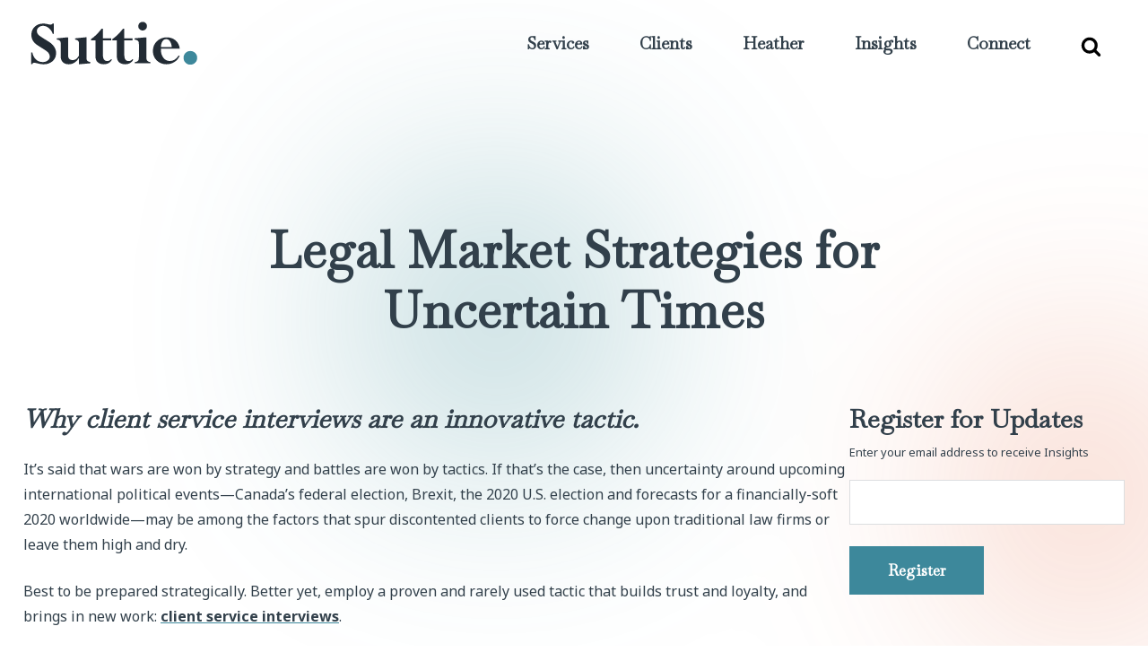

--- FILE ---
content_type: text/html; charset=UTF-8
request_url: https://heathersuttie.ca/insights/legal-market-strategies-for-uncertain-times/
body_size: 21068
content:
<!DOCTYPE html><html
lang=en-US><head><meta
charset="UTF-8"><meta
http-equiv="X-UA-Compatible" content="IE=edge"><meta
name="viewport" content="width=device-width, initial-scale=1"><meta
name="mobile-web-app-capable" content="yes"><meta
name="apple-mobile-web-app-capable" content="yes"><meta
name="apple-mobile-web-app-status-bar-style" content="black"><meta
name="apple-mobile-web-app-title" content="Suttie."><meta
name="msapplication-TileColor" content="#3d889b"><meta
name="theme-color" content="#3d889b"><link
rel=profile href=http://gmpg.org/xfn/11><meta
name='robots' content='index, follow, max-image-preview:large, max-snippet:-1, max-video-preview:-1'><title>Legal Market Strategies for Uncertain Times | Suttie.</title><meta
name="description" content="Why client service interviews are an innovative tactic. "><link
rel=canonical href=https://heathersuttie.ca/insights/legal-market-strategies-for-uncertain-times/ ><meta
property="og:locale" content="en_US"><meta
property="og:type" content="article"><meta
property="og:title" content="Legal Market Strategies for Uncertain Times | Suttie."><meta
property="og:description" content="Why client service interviews are an innovative tactic. "><meta
property="og:url" content="https://heathersuttie.ca/insights/legal-market-strategies-for-uncertain-times/"><meta
property="og:site_name" content="Suttie."><meta
property="article:publisher" content="https://www.facebook.com/Heather-Suttie-Associates-241320726028071/"><meta
property="article:published_time" content="2019-09-04T04:24:58+00:00"><meta
property="article:modified_time" content="2025-02-19T17:42:01+00:00"><meta
property="og:image" content="https://heathersuttie.ca/media/Listening-Ear.jpg"><meta
property="og:image:width" content="1280"><meta
property="og:image:height" content="1280"><meta
property="og:image:type" content="image/jpeg"><meta
name="author" content="Heather Suttie"><meta
name="twitter:card" content="summary_large_image"><meta
name="twitter:creator" content="@heathersuttie1"><meta
name="twitter:site" content="@heathersuttie1"> <script type=application/ld+json class=yoast-schema-graph>{"@context":"https://schema.org","@graph":[{"@type":"Article","@id":"https://heathersuttie.ca/insights/legal-market-strategies-for-uncertain-times/#article","isPartOf":{"@id":"https://heathersuttie.ca/insights/legal-market-strategies-for-uncertain-times/"},"author":{"name":"Heather Suttie","@id":"https://heathersuttie.ca/#/schema/person/ede8d24e86971e4ec29b1f1ff5ea8772"},"headline":"Legal Market Strategies for Uncertain Times","datePublished":"2019-09-04T04:24:58+00:00","dateModified":"2025-02-19T17:42:01+00:00","mainEntityOfPage":{"@id":"https://heathersuttie.ca/insights/legal-market-strategies-for-uncertain-times/"},"wordCount":1024,"commentCount":1,"image":{"@id":"https://heathersuttie.ca/insights/legal-market-strategies-for-uncertain-times/#primaryimage"},"thumbnailUrl":"https://heathersuttie.ca/media/Listening-Ear.jpg","articleSection":["Client Interviews","Client Strategy","Market Strategy"],"inLanguage":"en-US","potentialAction":[{"@type":"CommentAction","name":"Comment","target":["https://heathersuttie.ca/insights/legal-market-strategies-for-uncertain-times/#respond"]}]},{"@type":"WebPage","@id":"https://heathersuttie.ca/insights/legal-market-strategies-for-uncertain-times/","url":"https://heathersuttie.ca/insights/legal-market-strategies-for-uncertain-times/","name":"Legal Market Strategies for Uncertain Times | Suttie.","isPartOf":{"@id":"https://heathersuttie.ca/#website"},"primaryImageOfPage":{"@id":"https://heathersuttie.ca/insights/legal-market-strategies-for-uncertain-times/#primaryimage"},"image":{"@id":"https://heathersuttie.ca/insights/legal-market-strategies-for-uncertain-times/#primaryimage"},"thumbnailUrl":"https://heathersuttie.ca/media/Listening-Ear.jpg","datePublished":"2019-09-04T04:24:58+00:00","dateModified":"2025-02-19T17:42:01+00:00","author":{"@id":"https://heathersuttie.ca/#/schema/person/ede8d24e86971e4ec29b1f1ff5ea8772"},"description":"Why client service interviews are an innovative tactic. ","breadcrumb":{"@id":"https://heathersuttie.ca/insights/legal-market-strategies-for-uncertain-times/#breadcrumb"},"inLanguage":"en-US","potentialAction":[{"@type":"ReadAction","target":["https://heathersuttie.ca/insights/legal-market-strategies-for-uncertain-times/"]}]},{"@type":"ImageObject","inLanguage":"en-US","@id":"https://heathersuttie.ca/insights/legal-market-strategies-for-uncertain-times/#primaryimage","url":"https://heathersuttie.ca/media/Listening-Ear.jpg","contentUrl":"https://heathersuttie.ca/media/Listening-Ear.jpg","width":1280,"height":1280,"caption":"client service interviews"},{"@type":"BreadcrumbList","@id":"https://heathersuttie.ca/insights/legal-market-strategies-for-uncertain-times/#breadcrumb","itemListElement":[{"@type":"ListItem","position":1,"name":"Home","item":"https://heathersuttie.ca/"},{"@type":"ListItem","position":2,"name":"Insights","item":"https://heathersuttie.ca/insights/"},{"@type":"ListItem","position":3,"name":"Legal Market Strategies for Uncertain Times"}]},{"@type":"WebSite","@id":"https://heathersuttie.ca/#website","url":"https://heathersuttie.ca/","name":"Suttie.","description":"","potentialAction":[{"@type":"SearchAction","target":{"@type":"EntryPoint","urlTemplate":"https://heathersuttie.ca/?s={search_term_string}"},"query-input":{"@type":"PropertyValueSpecification","valueRequired":true,"valueName":"search_term_string"}}],"inLanguage":"en-US"},{"@type":"Person","@id":"https://heathersuttie.ca/#/schema/person/ede8d24e86971e4ec29b1f1ff5ea8772","name":"Heather Suttie"}]}</script> <link
rel=dns-prefetch href=//www.googletagmanager.com><link
rel=dns-prefetch href=//fonts.googleapis.com><link
rel=alternate title="oEmbed (JSON)" type=application/json+oembed href="https://heathersuttie.ca/wp-json/oembed/1.0/embed?url=https%3A%2F%2Fheathersuttie.ca%2Finsights%2Flegal-market-strategies-for-uncertain-times%2F"><link
rel=alternate title="oEmbed (XML)" type=text/xml+oembed href="https://heathersuttie.ca/wp-json/oembed/1.0/embed?url=https%3A%2F%2Fheathersuttie.ca%2Finsights%2Flegal-market-strategies-for-uncertain-times%2F&#038;format=xml"><style id=wp-img-auto-sizes-contain-inline-css>img:is([sizes=auto i],[sizes^="auto," i]){contain-intrinsic-size:3000px 1500px}
/*# sourceURL=wp-img-auto-sizes-contain-inline-css */</style><style id=wp-block-library-inline-css>/*<![CDATA[*/:root{--wp-block-synced-color:#7a00df;--wp-block-synced-color--rgb:122,0,223;--wp-bound-block-color:var(--wp-block-synced-color);--wp-editor-canvas-background:#ddd;--wp-admin-theme-color:#007cba;--wp-admin-theme-color--rgb:0,124,186;--wp-admin-theme-color-darker-10:#006ba1;--wp-admin-theme-color-darker-10--rgb:0,107,160.5;--wp-admin-theme-color-darker-20:#005a87;--wp-admin-theme-color-darker-20--rgb:0,90,135;--wp-admin-border-width-focus:2px}@media (min-resolution:192dpi){:root{--wp-admin-border-width-focus:1.5px}}.wp-element-button{cursor:pointer}:root .has-very-light-gray-background-color{background-color:#eee}:root .has-very-dark-gray-background-color{background-color:#313131}:root .has-very-light-gray-color{color:#eee}:root .has-very-dark-gray-color{color:#313131}:root .has-vivid-green-cyan-to-vivid-cyan-blue-gradient-background{background:linear-gradient(135deg,#00d084,#0693e3)}:root .has-purple-crush-gradient-background{background:linear-gradient(135deg,#34e2e4,#4721fb 50%,#ab1dfe)}:root .has-hazy-dawn-gradient-background{background:linear-gradient(135deg,#faaca8,#dad0ec)}:root .has-subdued-olive-gradient-background{background:linear-gradient(135deg,#fafae1,#67a671)}:root .has-atomic-cream-gradient-background{background:linear-gradient(135deg,#fdd79a,#004a59)}:root .has-nightshade-gradient-background{background:linear-gradient(135deg,#330968,#31cdcf)}:root .has-midnight-gradient-background{background:linear-gradient(135deg,#020381,#2874fc)}:root{--wp--preset--font-size--normal:16px;--wp--preset--font-size--huge:42px}.has-regular-font-size{font-size:1em}.has-larger-font-size{font-size:2.625em}.has-normal-font-size{font-size:var(--wp--preset--font-size--normal)}.has-huge-font-size{font-size:var(--wp--preset--font-size--huge)}.has-text-align-center{text-align:center}.has-text-align-left{text-align:left}.has-text-align-right{text-align:right}.has-fit-text{white-space:nowrap!important}#end-resizable-editor-section{display:none}.aligncenter{clear:both}.items-justified-left{justify-content:flex-start}.items-justified-center{justify-content:center}.items-justified-right{justify-content:flex-end}.items-justified-space-between{justify-content:space-between}.screen-reader-text{border:0;clip-path:inset(50%);height:1px;margin:-1px;overflow:hidden;padding:0;position:absolute;width:1px;word-wrap:normal!important}.screen-reader-text:focus{background-color:#ddd;clip-path:none;color:#444;display:block;font-size:1em;height:auto;left:5px;line-height:normal;padding:15px 23px 14px;text-decoration:none;top:5px;width:auto;z-index:100000}html :where(.has-border-color){border-style:solid}html :where([style*=border-top-color]){border-top-style:solid}html :where([style*=border-right-color]){border-right-style:solid}html :where([style*=border-bottom-color]){border-bottom-style:solid}html :where([style*=border-left-color]){border-left-style:solid}html :where([style*=border-width]){border-style:solid}html :where([style*=border-top-width]){border-top-style:solid}html :where([style*=border-right-width]){border-right-style:solid}html :where([style*=border-bottom-width]){border-bottom-style:solid}html :where([style*=border-left-width]){border-left-style:solid}html :where(img[class*=wp-image-]){height:auto;max-width:100%}:where(figure){margin:0 0 1em}html :where(.is-position-sticky){--wp-admin--admin-bar--position-offset:var(--wp-admin--admin-bar--height,0px)}@media screen and (max-width:600px){html :where(.is-position-sticky){--wp-admin--admin-bar--position-offset:0px}}

/*# sourceURL=wp-block-library-inline-css *//*]]>*/</style><style id=wp-block-heading-inline-css>h1:where(.wp-block-heading).has-background,h2:where(.wp-block-heading).has-background,h3:where(.wp-block-heading).has-background,h4:where(.wp-block-heading).has-background,h5:where(.wp-block-heading).has-background,h6:where(.wp-block-heading).has-background{padding:1.25em 2.375em}h1.has-text-align-left[style*=writing-mode]:where([style*=vertical-lr]),h1.has-text-align-right[style*=writing-mode]:where([style*=vertical-rl]),h2.has-text-align-left[style*=writing-mode]:where([style*=vertical-lr]),h2.has-text-align-right[style*=writing-mode]:where([style*=vertical-rl]),h3.has-text-align-left[style*=writing-mode]:where([style*=vertical-lr]),h3.has-text-align-right[style*=writing-mode]:where([style*=vertical-rl]),h4.has-text-align-left[style*=writing-mode]:where([style*=vertical-lr]),h4.has-text-align-right[style*=writing-mode]:where([style*=vertical-rl]),h5.has-text-align-left[style*=writing-mode]:where([style*=vertical-lr]),h5.has-text-align-right[style*=writing-mode]:where([style*=vertical-rl]),h6.has-text-align-left[style*=writing-mode]:where([style*=vertical-lr]),h6.has-text-align-right[style*=writing-mode]:where([style*=vertical-rl]){rotate:180deg}
/*# sourceURL=https://heathersuttie.ca/wp-includes/blocks/heading/style.min.css */</style><style id=wp-block-columns-inline-css>.wp-block-columns{box-sizing:border-box;display:flex;flex-wrap:wrap!important}@media (min-width:782px){.wp-block-columns{flex-wrap:nowrap!important}}.wp-block-columns{align-items:normal!important}.wp-block-columns.are-vertically-aligned-top{align-items:flex-start}.wp-block-columns.are-vertically-aligned-center{align-items:center}.wp-block-columns.are-vertically-aligned-bottom{align-items:flex-end}@media (max-width:781px){.wp-block-columns:not(.is-not-stacked-on-mobile)>.wp-block-column{flex-basis:100%!important}}@media (min-width:782px){.wp-block-columns:not(.is-not-stacked-on-mobile)>.wp-block-column{flex-basis:0;flex-grow:1}.wp-block-columns:not(.is-not-stacked-on-mobile)>.wp-block-column[style*=flex-basis]{flex-grow:0}}.wp-block-columns.is-not-stacked-on-mobile{flex-wrap:nowrap!important}.wp-block-columns.is-not-stacked-on-mobile>.wp-block-column{flex-basis:0;flex-grow:1}.wp-block-columns.is-not-stacked-on-mobile>.wp-block-column[style*=flex-basis]{flex-grow:0}:where(.wp-block-columns){margin-bottom:1.75em}:where(.wp-block-columns.has-background){padding:1.25em 2.375em}.wp-block-column{flex-grow:1;min-width:0;overflow-wrap:break-word;word-break:break-word}.wp-block-column.is-vertically-aligned-top{align-self:flex-start}.wp-block-column.is-vertically-aligned-center{align-self:center}.wp-block-column.is-vertically-aligned-bottom{align-self:flex-end}.wp-block-column.is-vertically-aligned-stretch{align-self:stretch}.wp-block-column.is-vertically-aligned-bottom,.wp-block-column.is-vertically-aligned-center,.wp-block-column.is-vertically-aligned-top{width:100%}
/*# sourceURL=https://heathersuttie.ca/wp-includes/blocks/columns/style.min.css */</style><style id=wp-block-group-inline-css>.wp-block-group{box-sizing:border-box}:where(.wp-block-group.wp-block-group-is-layout-constrained){position:relative}
/*# sourceURL=https://heathersuttie.ca/wp-includes/blocks/group/style.min.css */</style><style id=wp-block-group-theme-inline-css>:where(.wp-block-group.has-background){padding:1.25em 2.375em}
/*# sourceURL=https://heathersuttie.ca/wp-includes/blocks/group/theme.min.css */</style><style id=wp-block-paragraph-inline-css>.is-small-text{font-size:.875em}.is-regular-text{font-size:1em}.is-large-text{font-size:2.25em}.is-larger-text{font-size:3em}.has-drop-cap:not(:focus):first-letter{float:left;font-size:8.4em;font-style:normal;font-weight:100;line-height:.68;margin:.05em .1em 0 0;text-transform:uppercase}body.rtl .has-drop-cap:not(:focus):first-letter{float:none;margin-left:.1em}p.has-drop-cap.has-background{overflow:hidden}:root :where(p.has-background){padding:1.25em 2.375em}:where(p.has-text-color:not(.has-link-color)) a{color:inherit}p.has-text-align-left[style*="writing-mode:vertical-lr"],p.has-text-align-right[style*="writing-mode:vertical-rl"]{rotate:180deg}
/*# sourceURL=https://heathersuttie.ca/wp-includes/blocks/paragraph/style.min.css */</style><style id=wp-block-separator-inline-css>@charset "UTF-8";.wp-block-separator{border:none;border-top:2px solid}:root :where(.wp-block-separator.is-style-dots){height:auto;line-height:1;text-align:center}:root :where(.wp-block-separator.is-style-dots):before{color:currentColor;content:"···";font-family:serif;font-size:1.5em;letter-spacing:2em;padding-left:2em}.wp-block-separator.is-style-dots{background:none!important;border:none!important}
/*# sourceURL=https://heathersuttie.ca/wp-includes/blocks/separator/style.min.css */</style><style id=wp-block-separator-theme-inline-css>.wp-block-separator.has-css-opacity{opacity:.4}.wp-block-separator{border:none;border-bottom:2px solid;margin-left:auto;margin-right:auto}.wp-block-separator.has-alpha-channel-opacity{opacity:1}.wp-block-separator:not(.is-style-wide):not(.is-style-dots){width:100px}.wp-block-separator.has-background:not(.is-style-dots){border-bottom:none;height:1px}.wp-block-separator.has-background:not(.is-style-wide):not(.is-style-dots){height:2px}
/*# sourceURL=https://heathersuttie.ca/wp-includes/blocks/separator/theme.min.css */</style><style id=wp-block-social-links-inline-css>.wp-block-social-links{background:none;box-sizing:border-box;margin-left:0;padding-left:0;padding-right:0;text-indent:0}.wp-block-social-links .wp-social-link a,.wp-block-social-links .wp-social-link a:hover{border-bottom:0;box-shadow:none;text-decoration:none}.wp-block-social-links .wp-social-link svg{height:1em;width:1em}.wp-block-social-links .wp-social-link span:not(.screen-reader-text){font-size:.65em;margin-left:.5em;margin-right:.5em}.wp-block-social-links.has-small-icon-size{font-size:16px}.wp-block-social-links,.wp-block-social-links.has-normal-icon-size{font-size:24px}.wp-block-social-links.has-large-icon-size{font-size:36px}.wp-block-social-links.has-huge-icon-size{font-size:48px}.wp-block-social-links.aligncenter{display:flex;justify-content:center}.wp-block-social-links.alignright{justify-content:flex-end}.wp-block-social-link{border-radius:9999px;display:block}@media not (prefers-reduced-motion){.wp-block-social-link{transition:transform .1s ease}}.wp-block-social-link{height:auto}.wp-block-social-link a{align-items:center;display:flex;line-height:0}.wp-block-social-link:hover{transform:scale(1.1)}.wp-block-social-links .wp-block-social-link.wp-social-link{display:inline-block;margin:0;padding:0}.wp-block-social-links .wp-block-social-link.wp-social-link .wp-block-social-link-anchor,.wp-block-social-links .wp-block-social-link.wp-social-link .wp-block-social-link-anchor svg,.wp-block-social-links .wp-block-social-link.wp-social-link .wp-block-social-link-anchor:active,.wp-block-social-links .wp-block-social-link.wp-social-link .wp-block-social-link-anchor:hover,.wp-block-social-links .wp-block-social-link.wp-social-link .wp-block-social-link-anchor:visited{color:currentColor;fill:currentColor}:where(.wp-block-social-links:not(.is-style-logos-only)) .wp-social-link{background-color:#f0f0f0;color:#444}:where(.wp-block-social-links:not(.is-style-logos-only)) .wp-social-link-amazon{background-color:#f90;color:#fff}:where(.wp-block-social-links:not(.is-style-logos-only)) .wp-social-link-bandcamp{background-color:#1ea0c3;color:#fff}:where(.wp-block-social-links:not(.is-style-logos-only)) .wp-social-link-behance{background-color:#0757fe;color:#fff}:where(.wp-block-social-links:not(.is-style-logos-only)) .wp-social-link-bluesky{background-color:#0a7aff;color:#fff}:where(.wp-block-social-links:not(.is-style-logos-only)) .wp-social-link-codepen{background-color:#1e1f26;color:#fff}:where(.wp-block-social-links:not(.is-style-logos-only)) .wp-social-link-deviantart{background-color:#02e49b;color:#fff}:where(.wp-block-social-links:not(.is-style-logos-only)) .wp-social-link-discord{background-color:#5865f2;color:#fff}:where(.wp-block-social-links:not(.is-style-logos-only)) .wp-social-link-dribbble{background-color:#e94c89;color:#fff}:where(.wp-block-social-links:not(.is-style-logos-only)) .wp-social-link-dropbox{background-color:#4280ff;color:#fff}:where(.wp-block-social-links:not(.is-style-logos-only)) .wp-social-link-etsy{background-color:#f45800;color:#fff}:where(.wp-block-social-links:not(.is-style-logos-only)) .wp-social-link-facebook{background-color:#0866ff;color:#fff}:where(.wp-block-social-links:not(.is-style-logos-only)) .wp-social-link-fivehundredpx{background-color:#000;color:#fff}:where(.wp-block-social-links:not(.is-style-logos-only)) .wp-social-link-flickr{background-color:#0461dd;color:#fff}:where(.wp-block-social-links:not(.is-style-logos-only)) .wp-social-link-foursquare{background-color:#e65678;color:#fff}:where(.wp-block-social-links:not(.is-style-logos-only)) .wp-social-link-github{background-color:#24292d;color:#fff}:where(.wp-block-social-links:not(.is-style-logos-only)) .wp-social-link-goodreads{background-color:#eceadd;color:#382110}:where(.wp-block-social-links:not(.is-style-logos-only)) .wp-social-link-google{background-color:#ea4434;color:#fff}:where(.wp-block-social-links:not(.is-style-logos-only)) .wp-social-link-gravatar{background-color:#1d4fc4;color:#fff}:where(.wp-block-social-links:not(.is-style-logos-only)) .wp-social-link-instagram{background-color:#f00075;color:#fff}:where(.wp-block-social-links:not(.is-style-logos-only)) .wp-social-link-lastfm{background-color:#e21b24;color:#fff}:where(.wp-block-social-links:not(.is-style-logos-only)) .wp-social-link-linkedin{background-color:#0d66c2;color:#fff}:where(.wp-block-social-links:not(.is-style-logos-only)) .wp-social-link-mastodon{background-color:#3288d4;color:#fff}:where(.wp-block-social-links:not(.is-style-logos-only)) .wp-social-link-medium{background-color:#000;color:#fff}:where(.wp-block-social-links:not(.is-style-logos-only)) .wp-social-link-meetup{background-color:#f6405f;color:#fff}:where(.wp-block-social-links:not(.is-style-logos-only)) .wp-social-link-patreon{background-color:#000;color:#fff}:where(.wp-block-social-links:not(.is-style-logos-only)) .wp-social-link-pinterest{background-color:#e60122;color:#fff}:where(.wp-block-social-links:not(.is-style-logos-only)) .wp-social-link-pocket{background-color:#ef4155;color:#fff}:where(.wp-block-social-links:not(.is-style-logos-only)) .wp-social-link-reddit{background-color:#ff4500;color:#fff}:where(.wp-block-social-links:not(.is-style-logos-only)) .wp-social-link-skype{background-color:#0478d7;color:#fff}:where(.wp-block-social-links:not(.is-style-logos-only)) .wp-social-link-snapchat{background-color:#fefc00;color:#fff;stroke:#000}:where(.wp-block-social-links:not(.is-style-logos-only)) .wp-social-link-soundcloud{background-color:#ff5600;color:#fff}:where(.wp-block-social-links:not(.is-style-logos-only)) .wp-social-link-spotify{background-color:#1bd760;color:#fff}:where(.wp-block-social-links:not(.is-style-logos-only)) .wp-social-link-telegram{background-color:#2aabee;color:#fff}:where(.wp-block-social-links:not(.is-style-logos-only)) .wp-social-link-threads{background-color:#000;color:#fff}:where(.wp-block-social-links:not(.is-style-logos-only)) .wp-social-link-tiktok{background-color:#000;color:#fff}:where(.wp-block-social-links:not(.is-style-logos-only)) .wp-social-link-tumblr{background-color:#011835;color:#fff}:where(.wp-block-social-links:not(.is-style-logos-only)) .wp-social-link-twitch{background-color:#6440a4;color:#fff}:where(.wp-block-social-links:not(.is-style-logos-only)) .wp-social-link-twitter{background-color:#1da1f2;color:#fff}:where(.wp-block-social-links:not(.is-style-logos-only)) .wp-social-link-vimeo{background-color:#1eb7ea;color:#fff}:where(.wp-block-social-links:not(.is-style-logos-only)) .wp-social-link-vk{background-color:#4680c2;color:#fff}:where(.wp-block-social-links:not(.is-style-logos-only)) .wp-social-link-wordpress{background-color:#3499cd;color:#fff}:where(.wp-block-social-links:not(.is-style-logos-only)) .wp-social-link-whatsapp{background-color:#25d366;color:#fff}:where(.wp-block-social-links:not(.is-style-logos-only)) .wp-social-link-x{background-color:#000;color:#fff}:where(.wp-block-social-links:not(.is-style-logos-only)) .wp-social-link-yelp{background-color:#d32422;color:#fff}:where(.wp-block-social-links:not(.is-style-logos-only)) .wp-social-link-youtube{background-color:red;color:#fff}:where(.wp-block-social-links.is-style-logos-only) .wp-social-link{background:none}:where(.wp-block-social-links.is-style-logos-only) .wp-social-link svg{height:1.25em;width:1.25em}:where(.wp-block-social-links.is-style-logos-only) .wp-social-link-amazon{color:#f90}:where(.wp-block-social-links.is-style-logos-only) .wp-social-link-bandcamp{color:#1ea0c3}:where(.wp-block-social-links.is-style-logos-only) .wp-social-link-behance{color:#0757fe}:where(.wp-block-social-links.is-style-logos-only) .wp-social-link-bluesky{color:#0a7aff}:where(.wp-block-social-links.is-style-logos-only) .wp-social-link-codepen{color:#1e1f26}:where(.wp-block-social-links.is-style-logos-only) .wp-social-link-deviantart{color:#02e49b}:where(.wp-block-social-links.is-style-logos-only) .wp-social-link-discord{color:#5865f2}:where(.wp-block-social-links.is-style-logos-only) .wp-social-link-dribbble{color:#e94c89}:where(.wp-block-social-links.is-style-logos-only) .wp-social-link-dropbox{color:#4280ff}:where(.wp-block-social-links.is-style-logos-only) .wp-social-link-etsy{color:#f45800}:where(.wp-block-social-links.is-style-logos-only) .wp-social-link-facebook{color:#0866ff}:where(.wp-block-social-links.is-style-logos-only) .wp-social-link-fivehundredpx{color:#000}:where(.wp-block-social-links.is-style-logos-only) .wp-social-link-flickr{color:#0461dd}:where(.wp-block-social-links.is-style-logos-only) .wp-social-link-foursquare{color:#e65678}:where(.wp-block-social-links.is-style-logos-only) .wp-social-link-github{color:#24292d}:where(.wp-block-social-links.is-style-logos-only) .wp-social-link-goodreads{color:#382110}:where(.wp-block-social-links.is-style-logos-only) .wp-social-link-google{color:#ea4434}:where(.wp-block-social-links.is-style-logos-only) .wp-social-link-gravatar{color:#1d4fc4}:where(.wp-block-social-links.is-style-logos-only) .wp-social-link-instagram{color:#f00075}:where(.wp-block-social-links.is-style-logos-only) .wp-social-link-lastfm{color:#e21b24}:where(.wp-block-social-links.is-style-logos-only) .wp-social-link-linkedin{color:#0d66c2}:where(.wp-block-social-links.is-style-logos-only) .wp-social-link-mastodon{color:#3288d4}:where(.wp-block-social-links.is-style-logos-only) .wp-social-link-medium{color:#000}:where(.wp-block-social-links.is-style-logos-only) .wp-social-link-meetup{color:#f6405f}:where(.wp-block-social-links.is-style-logos-only) .wp-social-link-patreon{color:#000}:where(.wp-block-social-links.is-style-logos-only) .wp-social-link-pinterest{color:#e60122}:where(.wp-block-social-links.is-style-logos-only) .wp-social-link-pocket{color:#ef4155}:where(.wp-block-social-links.is-style-logos-only) .wp-social-link-reddit{color:#ff4500}:where(.wp-block-social-links.is-style-logos-only) .wp-social-link-skype{color:#0478d7}:where(.wp-block-social-links.is-style-logos-only) .wp-social-link-snapchat{color:#fff;stroke:#000}:where(.wp-block-social-links.is-style-logos-only) .wp-social-link-soundcloud{color:#ff5600}:where(.wp-block-social-links.is-style-logos-only) .wp-social-link-spotify{color:#1bd760}:where(.wp-block-social-links.is-style-logos-only) .wp-social-link-telegram{color:#2aabee}:where(.wp-block-social-links.is-style-logos-only) .wp-social-link-threads{color:#000}:where(.wp-block-social-links.is-style-logos-only) .wp-social-link-tiktok{color:#000}:where(.wp-block-social-links.is-style-logos-only) .wp-social-link-tumblr{color:#011835}:where(.wp-block-social-links.is-style-logos-only) .wp-social-link-twitch{color:#6440a4}:where(.wp-block-social-links.is-style-logos-only) .wp-social-link-twitter{color:#1da1f2}:where(.wp-block-social-links.is-style-logos-only) .wp-social-link-vimeo{color:#1eb7ea}:where(.wp-block-social-links.is-style-logos-only) .wp-social-link-vk{color:#4680c2}:where(.wp-block-social-links.is-style-logos-only) .wp-social-link-whatsapp{color:#25d366}:where(.wp-block-social-links.is-style-logos-only) .wp-social-link-wordpress{color:#3499cd}:where(.wp-block-social-links.is-style-logos-only) .wp-social-link-x{color:#000}:where(.wp-block-social-links.is-style-logos-only) .wp-social-link-yelp{color:#d32422}:where(.wp-block-social-links.is-style-logos-only) .wp-social-link-youtube{color:red}.wp-block-social-links.is-style-pill-shape .wp-social-link{width:auto}:root :where(.wp-block-social-links .wp-social-link a){padding:.25em}:root :where(.wp-block-social-links.is-style-logos-only .wp-social-link a){padding:0}:root :where(.wp-block-social-links.is-style-pill-shape .wp-social-link a){padding-left:.6666666667em;padding-right:.6666666667em}.wp-block-social-links:not(.has-icon-color):not(.has-icon-background-color) .wp-social-link-snapchat .wp-block-social-link-label{color:#000}
/*# sourceURL=https://heathersuttie.ca/wp-includes/blocks/social-links/style.min.css */</style><style id=wp-block-spacer-inline-css>.wp-block-spacer{clear:both}
/*# sourceURL=https://heathersuttie.ca/wp-includes/blocks/spacer/style.min.css */</style><style id=global-styles-inline-css>/*<![CDATA[*/:root{--wp--preset--aspect-ratio--square: 1;--wp--preset--aspect-ratio--4-3: 4/3;--wp--preset--aspect-ratio--3-4: 3/4;--wp--preset--aspect-ratio--3-2: 3/2;--wp--preset--aspect-ratio--2-3: 2/3;--wp--preset--aspect-ratio--16-9: 16/9;--wp--preset--aspect-ratio--9-16: 9/16;--wp--preset--color--black: #000000;--wp--preset--color--cyan-bluish-gray: #abb8c3;--wp--preset--color--white: #ffffff;--wp--preset--color--pale-pink: #f78da7;--wp--preset--color--vivid-red: #cf2e2e;--wp--preset--color--luminous-vivid-orange: #ff6900;--wp--preset--color--luminous-vivid-amber: #fcb900;--wp--preset--color--light-green-cyan: #7bdcb5;--wp--preset--color--vivid-green-cyan: #00d084;--wp--preset--color--pale-cyan-blue: #8ed1fc;--wp--preset--color--vivid-cyan-blue: #0693e3;--wp--preset--color--vivid-purple: #9b51e0;--wp--preset--color--suttie-grey: #222B34;--wp--preset--color--suttie-teal: #3D889B;--wp--preset--gradient--vivid-cyan-blue-to-vivid-purple: linear-gradient(135deg,rgb(6,147,227) 0%,rgb(155,81,224) 100%);--wp--preset--gradient--light-green-cyan-to-vivid-green-cyan: linear-gradient(135deg,rgb(122,220,180) 0%,rgb(0,208,130) 100%);--wp--preset--gradient--luminous-vivid-amber-to-luminous-vivid-orange: linear-gradient(135deg,rgb(252,185,0) 0%,rgb(255,105,0) 100%);--wp--preset--gradient--luminous-vivid-orange-to-vivid-red: linear-gradient(135deg,rgb(255,105,0) 0%,rgb(207,46,46) 100%);--wp--preset--gradient--very-light-gray-to-cyan-bluish-gray: linear-gradient(135deg,rgb(238,238,238) 0%,rgb(169,184,195) 100%);--wp--preset--gradient--cool-to-warm-spectrum: linear-gradient(135deg,rgb(74,234,220) 0%,rgb(151,120,209) 20%,rgb(207,42,186) 40%,rgb(238,44,130) 60%,rgb(251,105,98) 80%,rgb(254,248,76) 100%);--wp--preset--gradient--blush-light-purple: linear-gradient(135deg,rgb(255,206,236) 0%,rgb(152,150,240) 100%);--wp--preset--gradient--blush-bordeaux: linear-gradient(135deg,rgb(254,205,165) 0%,rgb(254,45,45) 50%,rgb(107,0,62) 100%);--wp--preset--gradient--luminous-dusk: linear-gradient(135deg,rgb(255,203,112) 0%,rgb(199,81,192) 50%,rgb(65,88,208) 100%);--wp--preset--gradient--pale-ocean: linear-gradient(135deg,rgb(255,245,203) 0%,rgb(182,227,212) 50%,rgb(51,167,181) 100%);--wp--preset--gradient--electric-grass: linear-gradient(135deg,rgb(202,248,128) 0%,rgb(113,206,126) 100%);--wp--preset--gradient--midnight: linear-gradient(135deg,rgb(2,3,129) 0%,rgb(40,116,252) 100%);--wp--preset--gradient--teal-blue: linear-gradient(#061729 0%, #4491A8 25%, #061729 100%);--wp--preset--gradient--white-teal: linear-gradient(rgba(0,0,0,0) 0%, #4491A8 30%, #19333B 100%);--wp--preset--gradient--white-green: linear-gradient(139deg, #ffffff 65%, #8EB243 150%);--wp--preset--font-size--small: .8rem;--wp--preset--font-size--medium: 1.3rem;--wp--preset--font-size--large: 2rem;--wp--preset--font-size--x-large: 42px;--wp--preset--font-size--tiny: .5rem;--wp--preset--font-size--normal: 1rem;--wp--preset--font-family--theme-lato: Lato, Arial, Helvetica, sans-serif;--wp--preset--spacing--20: 0.44rem;--wp--preset--spacing--30: 0.67rem;--wp--preset--spacing--40: 1rem;--wp--preset--spacing--50: 1.5rem;--wp--preset--spacing--60: 2.25rem;--wp--preset--spacing--70: 3.38rem;--wp--preset--spacing--80: 5.06rem;--wp--preset--shadow--natural: 6px 6px 9px rgba(0, 0, 0, 0.2);--wp--preset--shadow--deep: 12px 12px 50px rgba(0, 0, 0, 0.4);--wp--preset--shadow--sharp: 6px 6px 0px rgba(0, 0, 0, 0.2);--wp--preset--shadow--outlined: 6px 6px 0px -3px rgb(255, 255, 255), 6px 6px rgb(0, 0, 0);--wp--preset--shadow--crisp: 6px 6px 0px rgb(0, 0, 0);}:root { --wp--style--global--content-size: 1260px;--wp--style--global--wide-size: 1500px; }:where(body) { margin: 0; }.wp-site-blocks > .alignleft { float: left; margin-right: 2em; }.wp-site-blocks > .alignright { float: right; margin-left: 2em; }.wp-site-blocks > .aligncenter { justify-content: center; margin-left: auto; margin-right: auto; }:where(.wp-site-blocks) > * { margin-block-start: 24px; margin-block-end: 0; }:where(.wp-site-blocks) > :first-child { margin-block-start: 0; }:where(.wp-site-blocks) > :last-child { margin-block-end: 0; }:root { --wp--style--block-gap: 24px; }:root :where(.is-layout-flow) > :first-child{margin-block-start: 0;}:root :where(.is-layout-flow) > :last-child{margin-block-end: 0;}:root :where(.is-layout-flow) > *{margin-block-start: 24px;margin-block-end: 0;}:root :where(.is-layout-constrained) > :first-child{margin-block-start: 0;}:root :where(.is-layout-constrained) > :last-child{margin-block-end: 0;}:root :where(.is-layout-constrained) > *{margin-block-start: 24px;margin-block-end: 0;}:root :where(.is-layout-flex){gap: 24px;}:root :where(.is-layout-grid){gap: 24px;}.is-layout-flow > .alignleft{float: left;margin-inline-start: 0;margin-inline-end: 2em;}.is-layout-flow > .alignright{float: right;margin-inline-start: 2em;margin-inline-end: 0;}.is-layout-flow > .aligncenter{margin-left: auto !important;margin-right: auto !important;}.is-layout-constrained > .alignleft{float: left;margin-inline-start: 0;margin-inline-end: 2em;}.is-layout-constrained > .alignright{float: right;margin-inline-start: 2em;margin-inline-end: 0;}.is-layout-constrained > .aligncenter{margin-left: auto !important;margin-right: auto !important;}.is-layout-constrained > :where(:not(.alignleft):not(.alignright):not(.alignfull)){max-width: var(--wp--style--global--content-size);margin-left: auto !important;margin-right: auto !important;}.is-layout-constrained > .alignwide{max-width: var(--wp--style--global--wide-size);}body .is-layout-flex{display: flex;}.is-layout-flex{flex-wrap: wrap;align-items: center;}.is-layout-flex > :is(*, div){margin: 0;}body .is-layout-grid{display: grid;}.is-layout-grid > :is(*, div){margin: 0;}body{color: #302F79;padding-top: 0px;padding-right: 0px;padding-bottom: 0px;padding-left: 0px;}a:where(:not(.wp-element-button)){text-decoration: underline;}:root :where(.wp-element-button, .wp-block-button__link){background-color: #32373c;border-width: 0;color: #fff;font-family: inherit;font-size: inherit;font-style: inherit;font-weight: inherit;letter-spacing: inherit;line-height: inherit;padding-top: calc(0.667em + 2px);padding-right: calc(1.333em + 2px);padding-bottom: calc(0.667em + 2px);padding-left: calc(1.333em + 2px);text-decoration: none;text-transform: inherit;}.has-black-color{color: var(--wp--preset--color--black) !important;}.has-cyan-bluish-gray-color{color: var(--wp--preset--color--cyan-bluish-gray) !important;}.has-white-color{color: var(--wp--preset--color--white) !important;}.has-pale-pink-color{color: var(--wp--preset--color--pale-pink) !important;}.has-vivid-red-color{color: var(--wp--preset--color--vivid-red) !important;}.has-luminous-vivid-orange-color{color: var(--wp--preset--color--luminous-vivid-orange) !important;}.has-luminous-vivid-amber-color{color: var(--wp--preset--color--luminous-vivid-amber) !important;}.has-light-green-cyan-color{color: var(--wp--preset--color--light-green-cyan) !important;}.has-vivid-green-cyan-color{color: var(--wp--preset--color--vivid-green-cyan) !important;}.has-pale-cyan-blue-color{color: var(--wp--preset--color--pale-cyan-blue) !important;}.has-vivid-cyan-blue-color{color: var(--wp--preset--color--vivid-cyan-blue) !important;}.has-vivid-purple-color{color: var(--wp--preset--color--vivid-purple) !important;}.has-suttie-grey-color{color: var(--wp--preset--color--suttie-grey) !important;}.has-suttie-teal-color{color: var(--wp--preset--color--suttie-teal) !important;}.has-black-background-color{background-color: var(--wp--preset--color--black) !important;}.has-cyan-bluish-gray-background-color{background-color: var(--wp--preset--color--cyan-bluish-gray) !important;}.has-white-background-color{background-color: var(--wp--preset--color--white) !important;}.has-pale-pink-background-color{background-color: var(--wp--preset--color--pale-pink) !important;}.has-vivid-red-background-color{background-color: var(--wp--preset--color--vivid-red) !important;}.has-luminous-vivid-orange-background-color{background-color: var(--wp--preset--color--luminous-vivid-orange) !important;}.has-luminous-vivid-amber-background-color{background-color: var(--wp--preset--color--luminous-vivid-amber) !important;}.has-light-green-cyan-background-color{background-color: var(--wp--preset--color--light-green-cyan) !important;}.has-vivid-green-cyan-background-color{background-color: var(--wp--preset--color--vivid-green-cyan) !important;}.has-pale-cyan-blue-background-color{background-color: var(--wp--preset--color--pale-cyan-blue) !important;}.has-vivid-cyan-blue-background-color{background-color: var(--wp--preset--color--vivid-cyan-blue) !important;}.has-vivid-purple-background-color{background-color: var(--wp--preset--color--vivid-purple) !important;}.has-suttie-grey-background-color{background-color: var(--wp--preset--color--suttie-grey) !important;}.has-suttie-teal-background-color{background-color: var(--wp--preset--color--suttie-teal) !important;}.has-black-border-color{border-color: var(--wp--preset--color--black) !important;}.has-cyan-bluish-gray-border-color{border-color: var(--wp--preset--color--cyan-bluish-gray) !important;}.has-white-border-color{border-color: var(--wp--preset--color--white) !important;}.has-pale-pink-border-color{border-color: var(--wp--preset--color--pale-pink) !important;}.has-vivid-red-border-color{border-color: var(--wp--preset--color--vivid-red) !important;}.has-luminous-vivid-orange-border-color{border-color: var(--wp--preset--color--luminous-vivid-orange) !important;}.has-luminous-vivid-amber-border-color{border-color: var(--wp--preset--color--luminous-vivid-amber) !important;}.has-light-green-cyan-border-color{border-color: var(--wp--preset--color--light-green-cyan) !important;}.has-vivid-green-cyan-border-color{border-color: var(--wp--preset--color--vivid-green-cyan) !important;}.has-pale-cyan-blue-border-color{border-color: var(--wp--preset--color--pale-cyan-blue) !important;}.has-vivid-cyan-blue-border-color{border-color: var(--wp--preset--color--vivid-cyan-blue) !important;}.has-vivid-purple-border-color{border-color: var(--wp--preset--color--vivid-purple) !important;}.has-suttie-grey-border-color{border-color: var(--wp--preset--color--suttie-grey) !important;}.has-suttie-teal-border-color{border-color: var(--wp--preset--color--suttie-teal) !important;}.has-vivid-cyan-blue-to-vivid-purple-gradient-background{background: var(--wp--preset--gradient--vivid-cyan-blue-to-vivid-purple) !important;}.has-light-green-cyan-to-vivid-green-cyan-gradient-background{background: var(--wp--preset--gradient--light-green-cyan-to-vivid-green-cyan) !important;}.has-luminous-vivid-amber-to-luminous-vivid-orange-gradient-background{background: var(--wp--preset--gradient--luminous-vivid-amber-to-luminous-vivid-orange) !important;}.has-luminous-vivid-orange-to-vivid-red-gradient-background{background: var(--wp--preset--gradient--luminous-vivid-orange-to-vivid-red) !important;}.has-very-light-gray-to-cyan-bluish-gray-gradient-background{background: var(--wp--preset--gradient--very-light-gray-to-cyan-bluish-gray) !important;}.has-cool-to-warm-spectrum-gradient-background{background: var(--wp--preset--gradient--cool-to-warm-spectrum) !important;}.has-blush-light-purple-gradient-background{background: var(--wp--preset--gradient--blush-light-purple) !important;}.has-blush-bordeaux-gradient-background{background: var(--wp--preset--gradient--blush-bordeaux) !important;}.has-luminous-dusk-gradient-background{background: var(--wp--preset--gradient--luminous-dusk) !important;}.has-pale-ocean-gradient-background{background: var(--wp--preset--gradient--pale-ocean) !important;}.has-electric-grass-gradient-background{background: var(--wp--preset--gradient--electric-grass) !important;}.has-midnight-gradient-background{background: var(--wp--preset--gradient--midnight) !important;}.has-teal-blue-gradient-background{background: var(--wp--preset--gradient--teal-blue) !important;}.has-white-teal-gradient-background{background: var(--wp--preset--gradient--white-teal) !important;}.has-white-green-gradient-background{background: var(--wp--preset--gradient--white-green) !important;}.has-small-font-size{font-size: var(--wp--preset--font-size--small) !important;}.has-medium-font-size{font-size: var(--wp--preset--font-size--medium) !important;}.has-large-font-size{font-size: var(--wp--preset--font-size--large) !important;}.has-x-large-font-size{font-size: var(--wp--preset--font-size--x-large) !important;}.has-tiny-font-size{font-size: var(--wp--preset--font-size--tiny) !important;}.has-normal-font-size{font-size: var(--wp--preset--font-size--normal) !important;}.has-theme-lato-font-family{font-family: var(--wp--preset--font-family--theme-lato) !important;}
/*# sourceURL=global-styles-inline-css *//*]]>*/</style><style id=core-block-supports-inline-css>.wp-container-core-columns-is-layout-28f84493{flex-wrap:nowrap;}
/*# sourceURL=core-block-supports-inline-css */</style><link
rel=stylesheet href=https://heathersuttie.ca/wp-content/cache/minify/7c4dc.css?x96621 media=all><link
rel=stylesheet id=theme-font-css href='//fonts.googleapis.com/css2?family=Noto+Sans%3Awght%40400%3B700&#038;display=swap&#038;ver=6.9' type=text/css media=all><link
rel=stylesheet id=theme-font-header-css href='//fonts.googleapis.com/css2?family=Cinzel%3Awght%40400%3B700&#038;display=swap&#038;ver=6.9' type=text/css media=all><link
rel=stylesheet id=theme-font-header-alt-css href='//fonts.googleapis.com/css2?family=Baskervville&#038;display=swap&#038;ver=6.9' type=text/css media=all> <script src=https://heathersuttie.ca/wp-content/cache/minify/818c0.js?x96621></script> 
 <script src="https://www.googletagmanager.com/gtag/js?id=G-BMWDTCLPG0" id=google_gtagjs-js async></script> <script id=google_gtagjs-js-after>window.dataLayer = window.dataLayer || [];function gtag(){dataLayer.push(arguments);}
gtag("set","linker",{"domains":["heathersuttie.ca"]});
gtag("js", new Date());
gtag("set", "developer_id.dZTNiMT", true);
gtag("config", "G-BMWDTCLPG0");
//# sourceURL=google_gtagjs-js-after</script> <link
rel=https://api.w.org/ href=https://heathersuttie.ca/wp-json/ ><link
rel=alternate title=JSON type=application/json href=https://heathersuttie.ca/wp-json/wp/v2/posts/6240><meta
name="generator" content="Site Kit by Google 1.170.0"><noscript><style>.lazyload[data-src]{display:none !important;}</style></noscript><style>.lazyload{background-image:none !important;}.lazyload:before{background-image:none !important;}</style><link
rel=icon href=https://heathersuttie.ca/media/cropped-favicon-32x32.png?x96621 sizes=32x32><link
rel=icon href=https://heathersuttie.ca/media/cropped-favicon-192x192.png?x96621 sizes=192x192><link
rel=apple-touch-icon href=https://heathersuttie.ca/media/cropped-favicon-180x180.png?x96621><meta
name="msapplication-TileImage" content="https://heathersuttie.ca/media/cropped-favicon-270x270.png"> <script>(function(d){var s = d.createElement("script");s.setAttribute("data-account", "cyjAieNn65");s.setAttribute("src", "https://cdn.userway.org/widget.js");(d.body || d.head).appendChild(s);})(document)</script><noscript>Please ensure Javascript is enabled for purposes of <a
href=https://userway.org>website accessibility</a></noscript></head><body
class="wp-singular post-template-default single single-post postid-6240 single-format-standard wp-embed-responsive wp-theme-suttie chrome post-legal-market-strategies-for-uncertain-times"><canvas
id=bg-canvas></canvas><header
class=site-header><div
class=container><a
class=site-logo href=https://heathersuttie.ca/ rel=home>
<svg
xmlns=http://www.w3.org/2000/svg xml:space=preserve viewBox="0 0 680 200"><style>.st1{fill:#222b34}</style><path
id=dot fill=#3d889b d="M633.2 124.9c7.2 0 13.3 2.5 18.4 7.5 5.1 5 7.6 11.1 7.6 18.3 0 7.2-2.5 13.3-7.6 18.4-5.1 5.1-11.2 7.6-18.4 7.6-7.2 0-13.3-2.5-18.3-7.6s-7.5-11.2-7.5-18.4c0-7.2 2.5-13.3 7.5-18.3s11.1-7.5 18.3-7.5z"/><path
id=name class=st1 d="M588.8 142.3h4.3c-4.2 10.2-10.9 18.2-19.9 24-9 5.9-19.2 8.8-30.5 8.8-14.7 0-27-4.8-36.8-14.3-9.8-9.6-14.7-21.5-14.7-35.9 0-14.6 5-26.9 15.1-36.7 10.1-9.8 22.5-14.8 37.4-14.8 13.4 0 24.6 3.8 33.5 11.5 8.9 7.7 14.2 18 15.9 30.9h-71.4c-.1 1.3-.1 2.6-.1 3.9 0 12.8 3.2 23.2 9.6 31.1 6.4 8 14.4 12 23.9 12 13.6 0 24.8-6.8 33.7-20.5zm-67.2-32.2h41.1c-.6-8.9-2.8-16.1-6.7-21.7-3.9-5.6-8.7-8.4-14.4-8.4-5.7 0-10.4 2.7-14 8.2-3.6 5.5-5.6 12.8-6 21.9zM462.2 73.4h4.3v77.8c0 9.4 5.1 14.8 15.3 16v4.3h-59.3v-4.3c6.3-1.2 10.6-3 12.6-5.4 2.1-2.4 3.1-6.6 3.1-12.6V98.9c0-5.8-1.1-9.8-3.3-12.1-2.2-2.3-6.8-4.1-13.7-5.4v-4.3l41-3.7zm-26.3-42.3c0-4.5 1.6-8.3 4.8-11.5 3.2-3.2 7.1-4.8 11.7-4.8 4.5 0 8.3 1.6 11.5 4.7 3.2 3.1 4.8 7 4.8 11.5 0 4.6-1.6 8.4-4.8 11.7-3.2 3.2-7 4.8-11.5 4.8-4.6 0-8.4-1.6-11.7-4.9-3.2-3.1-4.8-7-4.8-11.5zM413.9 155.6l2.9 2.8c-6.6 11.2-16.7 16.7-30.3 16.7-10.1 0-17.9-2.6-23.6-7.8-5.6-5.2-8.4-12.6-8.4-22.2V84.6h-17v-4.8c12.6-7.7 26.1-20.8 40.5-39.2h4.8v36.5h31v7.4h-31v54.3c0 8.5 1.4 14.7 4.1 18.5 2.7 3.8 7.1 5.7 13.1 5.7 5.1.1 9.7-2.4 13.9-7.4zM332.9 155.6l2.9 2.8c-6.6 11.2-16.7 16.7-30.3 16.7-10.1 0-17.9-2.6-23.6-7.8-5.6-5.2-8.4-12.6-8.4-22.2V84.6h-17v-4.8c12.6-7.7 26.1-20.8 40.5-39.2h4.8v36.5h31v7.4h-31v54.3c0 8.5 1.4 14.7 4.1 18.5 2.7 3.8 7.1 5.7 13.1 5.7 5 .1 9.6-2.4 13.9-7.4zM211 152.1h-.5c-10.1 15.4-22.6 23.1-37.5 23.1-9.8 0-17.4-2.5-22.9-7.6s-8.3-12.1-8.3-21.2V97.7c0-5.2-1.1-9-3.2-11.3-2.1-2.3-6-4-11.6-4.9v-4.3l38.8-3.8h4.2V143c0 5.2 1.5 9.3 4.6 12.1 3.1 2.9 7.4 4.3 12.9 4.3 4.8 0 8.9-1.2 12.3-3.7 3.4-2.5 7.1-6.9 11.2-13.4v-47c0-7.6-4.9-12.2-14.8-13.9v-4.3l38.8-3.8h4.3v75.1c0 6.3.9 10.6 2.8 12.9 1.9 2.3 5.9 4.3 12.2 5.8v4.3l-43.3 3.8v-23.1zM115.8 21.4V60h-4.3c-2.8-8.5-7.7-15.7-14.7-21.5-6.9-5.8-14.1-8.7-21.5-8.7-6.7 0-12.3 1.9-17 5.7-4.7 3.8-7 8.5-7 14 0 2.7.6 5.4 1.8 8 1.2 2.6 3 5.1 5.3 7.4 2.3 2.3 9.8 7.4 22.4 15.2C93.7 88 102 93.4 105.7 96.5c3.7 3.1 7.3 7 10.7 11.9 5.2 7.4 7.8 15.5 7.8 24.3 0 13-4.6 23.4-13.7 31-9.2 7.7-20.2 11.5-33.3 11.5-7 0-15.3-1.3-25-3.8-5.1-1.3-8.7-2-10.7-2-3.4 0-5.9 1.6-7.4 4.8h-4.3v-44.1h4.3c2.2 11.4 6.8 20.4 13.7 26.9 6.9 6.6 15.4 9.8 25.5 9.8 7.8 0 14.3-2 19.3-5.9 5.1-3.9 7.6-8.9 7.6-14.9 0-4.9-1.6-9.5-4.9-13.9-3.3-4.4-12-10.7-26.2-19.2-13-7.8-21.7-13.8-25.9-18-4.2-4.2-7.4-9-9.6-14.2-2.2-5.3-3.2-10.8-3.2-16.7 0-12.5 4.3-22.8 12.9-30.8 8.6-8 19.6-12 33.1-12 4.1 0 9.1.7 15 2.1 5.9 1.3 10 2 12.4 2 2.4 0 4.9-1.3 7.6-4h4.4z"/></svg>
</a>
<button
id=menu-toggle aria-controls=menu-primary-menu aria-expanded=false></button><nav
class="main-navigation site-nav" role=navigation aria-label="Main Navigation"><ul
id=menu-main-menu class=menu><li
id=menu-item-10088 class="menu-item menu-item-type-post_type menu-item-object-page menu-item-has-children menu-item-10088 menu-item-services"><a
href=https://heathersuttie.ca/services/ aria-haspopup=true aria-expanded=false role=button>Services</a><ul
class=sub-menu>
<li
id=menu-item-9822 class="menu-item menu-item-type-post_type menu-item-object-page menu-item-9822 menu-item-business-strategy"><a
href=https://heathersuttie.ca/services/business-strategy/ >Business Strategy</a></li>
<li
id=menu-item-9821 class="menu-item menu-item-type-post_type menu-item-object-page menu-item-9821 menu-item-market-strategy"><a
href=https://heathersuttie.ca/services/market-strategy/ >Market Strategy</a></li>
<li
id=menu-item-9856 class="menu-item menu-item-type-post_type menu-item-object-page menu-item-9856 menu-item-management-strategy"><a
href=https://heathersuttie.ca/services/management-strategy/ >Management Strategy</a></li>
<li
id=menu-item-9922 class="menu-item menu-item-type-post_type menu-item-object-page menu-item-9922 menu-item-client-strategy"><a
href=https://heathersuttie.ca/services/client-strategy/ >Client Strategy</a></li>
<li
id=menu-item-9929 class="menu-item menu-item-type-post_type menu-item-object-page menu-item-9929 menu-item-keynote-presentations"><a
href=https://heathersuttie.ca/services/keynote-presentations/ >Keynote Presentations</a></li></ul>
</li>
<li
id=menu-item-14711 class="menu-item menu-item-type-post_type menu-item-object-page menu-item-has-children menu-item-14711 menu-item-representative-work"><a
href=https://heathersuttie.ca/representative-work/ aria-haspopup=true aria-expanded=false role=button>Clients</a><ul
class=sub-menu>
<li
id=menu-item-9979 class="menu-item menu-item-type-post_type menu-item-object-page menu-item-9979 menu-item-representative-work"><a
href=https://heathersuttie.ca/representative-work/ >Representative Work</a></li>
<li
id=menu-item-9981 class="menu-item menu-item-type-post_type menu-item-object-page menu-item-9981 menu-item-clients"><a
href=https://heathersuttie.ca/clients/ >Client Roster</a></li>
<li
id=menu-item-9977 class="menu-item menu-item-type-post_type menu-item-object-page menu-item-9977 menu-item-testimonial"><a
href=https://heathersuttie.ca/testimonial/ >Client Testimonials</a></li>
<li
id=menu-item-9980 class="menu-item menu-item-type-post_type menu-item-object-page menu-item-9980 menu-item-work-price-structures"><a
href=https://heathersuttie.ca/work-price-structures/ >Work &amp; Price Structures</a></li>
<li
id=menu-item-9978 class="menu-item menu-item-type-post_type menu-item-object-page menu-item-9978 menu-item-pro-bono"><a
href=https://heathersuttie.ca/pro-bono/ >Pro Bono</a></li></ul>
</li>
<li
id=menu-item-11845 class="menu-item menu-item-type-post_type menu-item-object-page menu-item-has-children menu-item-11845 menu-item-about-me"><a
href=https://heathersuttie.ca/about-me/ aria-haspopup=true aria-expanded=false role=button>Heather</a><ul
class=sub-menu>
<li
id=menu-item-10012 class="menu-item menu-item-type-post_type menu-item-object-page menu-item-10012 menu-item-about-me"><a
href=https://heathersuttie.ca/about-me/ >About Me</a></li>
<li
id=menu-item-10011 class="menu-item menu-item-type-post_type menu-item-object-page menu-item-10011 menu-item-my-story"><a
href=https://heathersuttie.ca/my-story/ >My Story</a></li>
<li
id=menu-item-10010 class="menu-item menu-item-type-post_type menu-item-object-page menu-item-10010 menu-item-media-profile"><a
href=https://heathersuttie.ca/media-profile/ >Media Profile</a></li></ul>
</li>
<li
id=menu-item-9906 class="menu-item menu-item-type-post_type menu-item-object-page current_page_parent menu-item-has-children menu-item-9906 menu-item-insights"><a
href=https://heathersuttie.ca/insights/ aria-haspopup=true aria-expanded=false role=button>Insights</a><ul
class=sub-menu>
<li
id=menu-item-10268 class="menu-item menu-item-type-post_type menu-item-object-page current_page_parent menu-item-10268 menu-item-insights"><a
href=https://heathersuttie.ca/insights/ >All Insights</a></li>
<li
id=menu-item-10033 class="menu-item menu-item-type-taxonomy menu-item-object-format current-post-ancestor current-menu-parent current-post-parent menu-item-10033 menu-item-"><a
href=https://heathersuttie.ca/insights/format/article/ >Articles</a></li>
<li
id=menu-item-10032 class="menu-item menu-item-type-taxonomy menu-item-object-format menu-item-10032 menu-item-"><a
href=https://heathersuttie.ca/insights/format/webinars-podcasts/ >Webinars &amp; Podcasts</a></li>
<li
id=menu-item-10013 class="menu-item menu-item-type-post_type menu-item-object-page menu-item-10013 menu-item-checklists-tools"><a
href=https://heathersuttie.ca/insights/checklists-tools/ >Checklists &#038; Tools</a></li></ul>
</li>
<li
id=menu-item-9905 class="menu-item menu-item-type-post_type menu-item-object-page menu-item-9905 menu-item-connect"><a
href=https://heathersuttie.ca/connect/ >Connect</a></li>
<li>
<a
id=search-trigger href=javascript:void(0) data-micromodal-trigger=site-search aria-label="Open site search" role=button data-uw-rm-brl=exc data-uw-rm-kbnav=role tabindex=0>
<span
class=screen-reader-text>Search</span>
<svg
aria-hidden=true focusable=false role=img width=23 height=23 viewBox="0 0 1792 1792" xmlns=http://www.w3.org/2000/svg><path
d="M1216 832q0-185-131.5-316.5T768 384 451.5 515.5 320 832t131.5 316.5T768 1280t316.5-131.5T1216 832zm512 832q0 52-38 90t-90 38q-54 0-90-38l-343-342q-179 124-399 124-143 0-273.5-55.5t-225-150-150-225T64 832t55.5-273.5 150-225 225-150T768 128t273.5 55.5 225 150 150 225T1472 832q0 220-124 399l343 343q37 37 37 90z"></path></svg>
</a>
</li></ul></nav></div></header><main
class=site-main><div
class=container><h1 class="entry-title">Legal Market Strategies for Uncertain Times</h1></div><div
class="container has-sidebar"><div
class=content-main><div
class=content-area-post><h3 class="wp-block-heading"><em>Why client service interviews are an innovative tactic.&nbsp;</em></h3><div
style=height:1em aria-hidden=true class=wp-block-spacer></div><p>It’s said that wars are won by strategy and battles are won by tactics. If that’s the case, then uncertainty around upcoming international political events—Canada’s federal election, Brexit, the 2020 U.S. election and forecasts for a financially-soft 2020 worldwide—may be among the factors that spur discontented clients to force change upon traditional law firms or leave them high and dry.</p><p>Best to be prepared strategically. Better yet, employ a proven and rarely used tactic that builds trust and loyalty, and brings in new work: <a
href=https://heathersuttie.ca/services/client-retention/client-interviews/ >client service interviews</a>.</p><h3 class="wp-block-heading"><strong>Glance back&nbsp;</strong></h3><p><span
lang=EN-US>Unless you&#8217;ve been living under a rock, you’re aware that in 2008 demand for legal services fell dramatically, along with productivity and profits for most traditional law firms. </span>Demand has been relatively flat ever since.</p><p>On the flip side, the in-house crowd has been bulking up internal resources—people and systems along with expectations—while the continuing proliferation of alternative providers ranging from small startups to international behemoths are causing the global legal services market to heave like the dance floor of a nightclub at midnight.</p><p><span
lang=EN-US>The study, “</span><a
href=http://www.legalexecutiveinstitute.com/alsp-report-2019/ ><span
lang=EN-US>Alternative Legal Service Providers 2019: Fast Growth, Expanding Use and Increasing Opportunity</span></a><span
lang=EN-US>” was published recently by Thomson Reuters Legal Executive Institute, The Center on Ethics and the Legal Profession at Georgetown Law, Saïd Business School at the University of Oxford and U.K. research firm, Acritas.</span></p><p>It found that the growth rate for alternative legal service providers is exceeding expectations. Currently, alternative providers account for $10.7 billion of the market for legal services, which is a compounded annual growth rate of almost 13 per cent compared to two years ago. Furthermore, 25 per cent of corporate users expect to increase their spending on alternative providers this year alone.</p><p>Regardless of how they’re defined, <a
href=https://heathersuttie.ca/insights/no-alternatives-anymore/ >alternative service providers are not a trend</a>; they’re a major factor in how the world conducts legal business.</p><h3 class="wp-block-heading"><strong>Here and now&nbsp;</strong></h3><p>While many traditional law firms are reacting to the increase in legal service competition and client expectations, others remain inert. For firms determined to remain solvent and vital, the criteria are what they’ve always been: client engagement based on personal service and genuine care.</p><p>Client engagement starts with active listening. This is when two ears and one mouth used proportionally are critical to legal service delivery excellence. And, really, there is no reason why any law firm worth its salt should be coming up short in this respect. However, there seems to be a chronic hitch in the giddy-up.</p><p>Historically, client service interviews have been non-starters, at least in North America. In 2009, <em>Canadian&nbsp;</em><em>Lawyer</em>’s General Counsel Survey found that 72 per cent of respondents had not been asked by their top law firms to participate in a client satisfaction survey. And over the last 10 years, these findings have gotten worse.</p><p>A recent <em>Canadian Lawyer&nbsp;</em>annual corporate counsel survey found that 87.8 per cent of large companies asked were not surveyed by their law firms. This finding is echoed by the 2019 Managing Partner Forum survey of 167 U.S. law firm leaders, which revealed that 77 per cent do not systematically measure client satisfaction in any way. However, 85 per cent said marketing and business development was their firm&#8217;s top priority.</p><p>This disconnect and continuing point of failure is not lost on clients who confirm that their law firms aren’t listening to them, don’t ask for input, appear not to be improving service levels, aren’t innovating in ways that benefit clients directly, and all in all, aren’t adapting to the new reality.</p><p>Is it any wonder that when law firms chose to turn a deaf ear, clients move more work in-house or seek other solutions?</p><h3 class="wp-block-heading"><strong>Focus forward &nbsp;</strong></h3><p>At its core, client care is human-oriented and low-to-no tech. It’s a cycle of listening, clarifying, and responding—the same traits that nurture any relationship, whether personal or professional. Automation, robotics, do-it-yourself fill-in forms or other technical functions are not particularly helpful and, frankly, they can be harmful. This is because when client care is demoted to a technical function with no human interaction, relationships can be damaged due to asking a client to provide feedback alone and often without full context.</p><p>It’s long past time for law firm leaders to ensure that they have a solid, institutional process for listening&nbsp;to and collaborating directly with clients.</p><p>Sophisticated law firms have been doing this in one form or another for the past 10 to 15 years. In comparison, the Big Four professional services firms have had client interview processes in place for over 30 years. Their interview teams do quantitative reviews of a client’s service on a regular basis while one-on-one qualitative conversations often happen yearly with the firm’s biggest and most valuable clients.</p><p>While quantitative measures can be helpful, <a
href=https://heathersuttie.ca/insights/gift-of-client-feedback/ >feedback through conversation</a> instills a greater sense of partnership and collaboration, enables a deeper understanding of what clients value, and can reveal untapped opportunities.</p><h3 class="wp-block-heading"><strong>Disengagement and engagement&nbsp;</strong></h3><p>When employed strategically, client service interviews can also enable a firm to learn which services are most valued and need to be grown along with those that should be downplayed or mothballed. As a growth strategy, these kinds of results can help a firm <a
href=https://heathersuttie.ca/insights/the-value-of-legal-market-positioning/ >reposition to a more profitable market</a>, right-size service offerings and teams, and/or ease the departure of unprofitable or troublesome clients.</p><p>Getting lean opens capacity to deepen relationships with current clients and take on more of their work plus attract new clients with work that sits squarely in your expertise wheelhouse. The results are positive and bountiful: higher market profile, better expertise strength, <a
href=https://heathersuttie.ca/services/marketing-management/brand-strategy/ >stronger brand recognition</a>, tightly targeted growth, supportive clients and trusted relationships.</p><p>As we head into uncertain times, it’s inevitable that there will be skirmishes and perhaps more than a few battles. But by determining your strategy and tactics now—and following through on execution while <a
href=https://heathersuttie.ca/services/client-retention/strategic-management/ >having clients you want</a> onside—you’ll be much better positioned to win the war.</p><p><em>This article appeared in <a
href=https://www.canadianlawyermag.com/news/opinion/legal-market-strategies-for-uncertain-times/303630>Canadian Lawyer,</a> September 2019; reprinted in <a
href=https://remakinglawfirms.com/strategies-for-uncertain-times/ >The Dialogue on Remaking Law Firms</a>.</em></p><div
class="wp-block-group is-layout-flow wp-block-group-is-layout-flow"><hr
class="wp-block-separator has-alpha-channel-opacity is-style-default"><p></p><p><a
href=https://heathersuttie.ca/about-me/ >Heather Suttie</a> is acknowledged as one of the world’s leading authorities on legal market strategy and management of legal services firms.</p><p>Since 1998, she has advised leaders of premier law firms and legal service providers — Global to Solo | BigLaw to NewLaw — on innovative growth strategies pertaining to business, markets, management, and clients. The result is creation of new value and accelerated performance achieved through a distinctive one of one legal market position and sustained competitive advantage leading to greater market share, revenue, and profits.</p><p>Heather writes on these issues at&nbsp;<a
href=https://heathersuttie.ca/ >heathersuttie.ca</a> and can be reached at <a
href=mailto:heather@heathersuttie.ca>heather@heathersuttie.ca</a></p></div></div><div
class=share-icons><div
class=share-text>Share</div><a
class=facebook href="https://www.facebook.com/sharer/sharer.php?u=https://heathersuttie.ca/insights/legal-market-strategies-for-uncertain-times/" target=_blank>
<span
class=screen-reader-text>Share to Facebook</span>
<svg
aria-hidden=true viewBox="0 0 512 512" xmlns=http://www.w3.org/2000/svg>
<path
d="M211.9 197.4h-36.7v59.9h36.7V433.1h70.5V256.5h49.2l5.2-59.1h-54.4c0 0 0-22.1 0-33.7 0-13.9 2.8-19.5 16.3-19.5 10.9 0 38.2 0 38.2 0V82.9c0 0-40.2 0-48.8 0 -52.5 0-76.1 23.1-76.1 67.3C211.9 188.8 211.9 197.4 211.9 197.4z"></path>
</svg>
</a><a
class=twitter href="https://twitter.com/intent/tweet?text=Legal+Market+Strategies+for+Uncertain+Times&amp;url=https://heathersuttie.ca/insights/legal-market-strategies-for-uncertain-times/" target=_blank>
<span
class=screen-reader-text>Share to Twitter</span>
<svg
aria-hidden=true viewBox="0 0 512 512" xmlns=http://www.w3.org/2000/svg>
<path
d="M419.6 168.6c-11.7 5.2-24.2 8.7-37.4 10.2 13.4-8.1 23.8-20.8 28.6-36 -12.6 7.5-26.5 12.9-41.3 15.8 -11.9-12.6-28.8-20.6-47.5-20.6 -42 0-72.9 39.2-63.4 79.9 -54.1-2.7-102.1-28.6-134.2-68 -17 29.2-8.8 67.5 20.1 86.9 -10.7-0.3-20.7-3.3-29.5-8.1 -0.7 30.2 20.9 58.4 52.2 64.6 -9.2 2.5-19.2 3.1-29.4 1.1 8.3 25.9 32.3 44.7 60.8 45.2 -27.4 21.4-61.8 31-96.4 27 28.8 18.5 63 29.2 99.8 29.2 120.8 0 189.1-102.1 185-193.6C399.9 193.1 410.9 181.7 419.6 168.6z"></path>
</svg>
</a><a
class=linkedin href="https://www.linkedin.com/shareArticle?mini=true&url=https://heathersuttie.ca/insights/legal-market-strategies-for-uncertain-times/&title=Legal+Market+Strategies+for+Uncertain+Times" target=_blank>
<span
class=screen-reader-text>Share to LinkedIn</span>
<svg
aria-hidden=true viewBox="0 0 512 512" xmlns=http://www.w3.org/2000/svg>
<path
d="M186.4 142.4c0 19-15.3 34.5-34.2 34.5 -18.9 0-34.2-15.4-34.2-34.5 0-19 15.3-34.5 34.2-34.5C171.1 107.9 186.4 123.4 186.4 142.4zM181.4 201.3h-57.8V388.1h57.8V201.3zM273.8 201.3h-55.4V388.1h55.4c0 0 0-69.3 0-98 0-26.3 12.1-41.9 35.2-41.9 21.3 0 31.5 15 31.5 41.9 0 26.9 0 98 0 98h57.5c0 0 0-68.2 0-118.3 0-50-28.3-74.2-68-74.2 -39.6 0-56.3 30.9-56.3 30.9v-25.2H273.8z"></path>
</svg></a><a
class=print href=javascript:if(window.print)window.print()>
<span
class=screen-reader-text>Print or save to PDF</span>
<svg
aria-hidden=true viewBox="0 0 512 512" xmlns=http://www.w3.org/2000/svg>
<path
d="M406,206v-89.6c0-6.6-2.6-13-7.3-17.7l-35.4-35.4c-4.7-4.7-11-7.3-17.7-7.3H131c-13.8,0-25,11.2-25,25v125 c-27.6,0-50,22.4-50,50v87.5c0,6.9,5.6,12.5,12.5,12.5H106v75c0,13.8,11.2,25,25,25h250c13.8,0,25-11.2,25-25v-75h37.5 c6.9,0,12.5-5.6,12.5-12.5V256C456,228.4,433.6,206,406,206z M356,406H156v-75h200V406z M356,231H156V106h150v37.5 c0,6.9,5.6,12.5,12.5,12.5H356V231z M393.5,287.2c-10.4,0-18.8-8.4-18.8-18.8c0-10.4,8.4-18.8,18.8-18.8s18.8,8.4,18.8,18.8 C412.2,278.9,403.9,287.2,393.5,287.2z"/></path>
</svg>
</a><a
class=mail href="mailto:?subject=Legal+Market+Strategies+for+Uncertain+Times&body=https://heathersuttie.ca/insights/legal-market-strategies-for-uncertain-times/" target=_blank>
<span
class=screen-reader-text>Send by email</span>
<svg
aria-hidden=true viewBox="0 0 512 512" xmlns=http://www.w3.org/2000/svg>
<path
d="M405.5,118h-299C87.4,118,72,133.4,72,152.5v207c0,19.1,15.4,34.5,34.5,34.5h299c19.1,0,34.5-15.4,34.5-34.5v-207 C440,133.4,424.6,118,405.5,118z M405.5,152.5v29.3c-16.1,13.1-41.8,33.5-96.7,76.5c-12.1,9.5-36.1,32.4-52.8,32.1 c-16.7,0.3-40.7-22.6-52.8-32.1c-54.9-43-80.6-63.4-96.7-76.5v-29.3H405.5z M106.5,359.5V226.1c16.5,13.1,39.8,31.5,75.4,59.4 c15.7,12.4,43.2,39.7,74.1,39.5c30.7,0.2,57.9-26.7,74.1-39.5c35.6-27.9,59-46.3,75.4-59.4v133.4H106.5z"/></path>
</svg>
</a></div><div
class=comments-area><h3 id="comments">
One response to &#8220;Legal Market Strategies for Uncertain Times&#8221;</h3><div
class=navigation><div
class=alignleft></div><div
class=alignright></div></div><ol
class=commentlist>
<li
id=comment-46 class="comment even thread-even depth-1"><article
id=div-comment-46 class=comment-body><footer
class=comment-meta><div
class="comment-author vcard">
<b
class=fn>Mindee Mosher</b> <span
class=says>says:</span></div><div
class=comment-metadata>
<a
href=https://heathersuttie.ca/insights/legal-market-strategies-for-uncertain-times/#comment-46><time
datetime=2019-09-28T07:34:14-04:00>September 28, 2019 at 7:34 am</time></a></div></footer><div
class=comment-content><p>Couldn’t agree more, Heather. Along with active listening &#8211; skilled, powerful questions can move over the edge into higher quality services and value for the client. And professionals trained in client feedback provide key information for the law firm to prepare for the future and best position themselves. It&#8217;s a win-win that I look forward to watching develop and mature for the industry.</p></div><div
class=reply><a
rel=nofollow class=comment-reply-link href=#comment-46 data-commentid=46 data-postid=6240 data-belowelement=div-comment-46 data-respondelement=respond data-replyto="Reply to Mindee Mosher" aria-label="Reply to Mindee Mosher">Reply</a></div></article>
</li></ol><div
class=navigation><div
class=alignleft></div><div
class=alignright></div></div><div
id=respond class=comment-respond><h3 id="reply-title" class="comment-reply-title">Leave a Reply <small><a
rel=nofollow id=cancel-comment-reply-link href=/insights/legal-market-strategies-for-uncertain-times/#respond style=display:none;>Cancel reply</a></small></h3><form
action=https://heathersuttie.ca/wp-comments-post.php method=post id=commentform class=comment-form><p
class=comment-notes><span
id=email-notes>Your email address will not be published.</span> <span
class=required-field-message>Required fields are marked <span
class=required>*</span></span></p><p
class=comment-form-comment><label
for=comment>Comment <span
class=required>*</span></label><textarea id=comment name=comment cols=45 rows=8 maxlength=65525 required></textarea></p><p
class=comment-form-author><label
for=author>Name <span
class=required>*</span></label> <input
id=author name=author type=text value size=30 maxlength=245 autocomplete=name required></p><p
class=comment-form-email><label
for=email>Email <span
class=required>*</span></label> <input
id=email name=email type=email value size=30 maxlength=100 aria-describedby=email-notes autocomplete=email required></p><p
class=comment-form-url><label
for=url>Website</label> <input
id=url name=url type=url value size=30 maxlength=200 autocomplete=url></p><p
class=form-submit><input
name=submit type=submit id=submit class=submit value="Post Comment"> <input
type=hidden name=comment_post_ID value=6240 id=comment_post_ID>
<input
type=hidden name=comment_parent id=comment_parent value=0></p><p
style="display: none;"><input
type=hidden id=akismet_comment_nonce name=akismet_comment_nonce value=07472bcb8c></p><p
style="display: none !important;" class=akismet-fields-container data-prefix=ak_><label>&#916;<textarea name=ak_hp_textarea cols=45 rows=8 maxlength=100></textarea></label><input
type=hidden id=ak_js_1 name=ak_js value=198><script>document.getElementById( "ak_js_1" ).setAttribute( "value", ( new Date() ).getTime() );</script></p></form></div></div></div><div
class=content-side><div
id=block-13 class="widget widget_block"><h3>Register for Updates</h3><p
class=has-small-font-size>Enter your email address to receive Insights</p><div
id=mc_embed_signup><form
action="https://heathersuttie.us6.list-manage.com/subscribe/post?u=b9fb133e50e53c10c808e73b9&amp;id=01167611d9" method=post id=mc-embedded-subscribe-form name=mc-embedded-subscribe-form class=validate target=_blank novalidate><div
id=mc_embed_signup_scroll>
<input
type=email value name=EMAIL class="required email subscription_email" id=mce-EMAIL><p></p><div
id=mce-responses class=clear><div
class=response id=mce-error-response style=display:none></div><div
class=response id=mce-success-response style=display:none></div><p></p></div><p></p><div
style="position: absolute; left: -5000px;" aria-hidden=true><input
type=text name=b_b9fb133e50e53c10c808e73b9_01167611d9 tabindex=-1 value></div><div
class=clear><input
type=submit value=Register name=subscribe id=mc-embedded-subscribe class="button subscription_btn"></div><p></p></div></form></div><p></p></div></div></div></main><footer
class=site-footer><div
class="footer-top has-white-color has-suttie-grey-background-color"><div
class=container><h2>Latest Insights</h2><div
id=post-16060 class="post-item animate animate__fadeInUp post-16060 post type-post status-publish format-standard has-post-thumbnail hentry category-alternative-business-structures category-business-strategy category-keynote-presentations category-market-strategy format-article"><a
class=post-item-img href=https://heathersuttie.ca/insights/the-law-firm-private-equity-puzzle/ aria-hidden=true tabindex=-1><img
width=300 height=300 src="[data-uri]" class="attachment-thumbnail size-thumbnail wp-post-image lazyload" alt="The Law Firm Private Equity Puzzle" decoding=async data-src=https://heathersuttie.ca/media/The-Law-Firm-Private-Equity-Puzzle-300x300.jpg?x96621 data-eio-rwidth=300 data-eio-rheight=300><noscript><img
width=300 height=300 src=https://heathersuttie.ca/media/The-Law-Firm-Private-Equity-Puzzle-300x300.jpg?x96621 class="attachment-thumbnail size-thumbnail wp-post-image" alt="The Law Firm Private Equity Puzzle" decoding=async data-eio=l></noscript></a><div
class=post-item-inner><h3 class="entry-title"><a
href=https://heathersuttie.ca/insights/the-law-firm-private-equity-puzzle/ >The Law Firm Private Equity Puzzle</a></h3><div
class=entry-summary><a
href=https://heathersuttie.ca/insights/the-law-firm-private-equity-puzzle/ ><p>Private equity is now a major and, in many cases, deciding factor to enable solvency and structural reformation, and is forcing law firms to choose if and how they meet demands of clients and the legal market itself.</p>
</a></div></div></div><div
id=post-15907 class="post-item animate animate__fadeInUp post-15907 post type-post status-publish format-standard has-post-thumbnail hentry category-business-strategy category-management-strategy category-market-strategy category-news format-article"><a
class=post-item-img href=https://heathersuttie.ca/insights/2025-review-2026-preview/ aria-hidden=true tabindex=-1><img
width=300 height=300 src="[data-uri]" class="attachment-thumbnail size-thumbnail wp-post-image lazyload" alt="2025 Review — 2026 Preview" decoding=async data-src=https://heathersuttie.ca/media/2025-Review-2026-Preview-300x300.jpg?x96621 data-eio-rwidth=300 data-eio-rheight=300><noscript><img
width=300 height=300 src=https://heathersuttie.ca/media/2025-Review-2026-Preview-300x300.jpg?x96621 class="attachment-thumbnail size-thumbnail wp-post-image" alt="2025 Review — 2026 Preview" decoding=async data-eio=l></noscript></a><div
class=post-item-inner><h3 class="entry-title"><a
href=https://heathersuttie.ca/insights/2025-review-2026-preview/ >2025 Review — 2026 Preview</a></h3><div
class=entry-summary><a
href=https://heathersuttie.ca/insights/2025-review-2026-preview/ ><p>My 2025 Review is a collection of legal market strategy columns and commentaries, and interviews and speaking engagements as well as a Preview of 2026.</p>
</a></div></div></div><div
id=post-15921 class="post-item animate animate__fadeInUp post-15921 post type-post status-publish format-standard has-post-thumbnail hentry category-business-strategy category-market-strategy category-news format-article"><a
class=post-item-img href=https://heathersuttie.ca/insights/top-western-canadian-law-firms-2025-26/ aria-hidden=true tabindex=-1><img
width=300 height=300 src="[data-uri]" class="attachment-thumbnail size-thumbnail wp-post-image lazyload" alt="Top Western Canadian Law Firms 2025-26" decoding=async data-src=https://heathersuttie.ca/media/Canadian-Maple-Leaf-300x300.png?x96621 data-eio-rwidth=300 data-eio-rheight=300><noscript><img
width=300 height=300 src=https://heathersuttie.ca/media/Canadian-Maple-Leaf-300x300.png?x96621 class="attachment-thumbnail size-thumbnail wp-post-image" alt="Top Western Canadian Law Firms 2025-26" decoding=async data-eio=l></noscript></a><div
class=post-item-inner><h3 class="entry-title"><a
href=https://heathersuttie.ca/insights/top-western-canadian-law-firms-2025-26/ >Top Western Canadian Law Firms 2025-26</a></h3><div
class=entry-summary><a
href=https://heathersuttie.ca/insights/top-western-canadian-law-firms-2025-26/ ><p>Top Western Canadian Law Firms 2025-26 recognizes exceptional law firms in Canada&#8217;s western regions. As a proud Canadian and subject matter expert, I contribute legal market insight.</p>
</a></div></div></div>
<a
class=all-link href=/insights/ >All Insights</a></div></div><div
class="footer-bottom animate animate__fadeIn"><div
class=container><div
id=block-17 class="widget widget_block"><div
class="wp-block-columns is-layout-flex wp-container-core-columns-is-layout-28f84493 wp-block-columns-is-layout-flex"><div
class="wp-block-column font-basker is-layout-flow wp-block-column-is-layout-flow" style=flex-basis:38%><div><a
class=footer-logo href=/ rel=home><svg
xmlns=http://www.w3.org/2000/svg xml:space=preserve viewBox="0 0 680 200"><style>.st1{fill:#222b34}</style><path
id=dot fill=#3d889b d="M633.2 124.9c7.2 0 13.3 2.5 18.4 7.5 5.1 5 7.6 11.1 7.6 18.3 0 7.2-2.5 13.3-7.6 18.4-5.1 5.1-11.2 7.6-18.4 7.6-7.2 0-13.3-2.5-18.3-7.6s-7.5-11.2-7.5-18.4c0-7.2 2.5-13.3 7.5-18.3s11.1-7.5 18.3-7.5z"/><path
id=name class=st1 d="M588.8 142.3h4.3c-4.2 10.2-10.9 18.2-19.9 24-9 5.9-19.2 8.8-30.5 8.8-14.7 0-27-4.8-36.8-14.3-9.8-9.6-14.7-21.5-14.7-35.9 0-14.6 5-26.9 15.1-36.7 10.1-9.8 22.5-14.8 37.4-14.8 13.4 0 24.6 3.8 33.5 11.5 8.9 7.7 14.2 18 15.9 30.9h-71.4c-.1 1.3-.1 2.6-.1 3.9 0 12.8 3.2 23.2 9.6 31.1 6.4 8 14.4 12 23.9 12 13.6 0 24.8-6.8 33.7-20.5zm-67.2-32.2h41.1c-.6-8.9-2.8-16.1-6.7-21.7-3.9-5.6-8.7-8.4-14.4-8.4-5.7 0-10.4 2.7-14 8.2-3.6 5.5-5.6 12.8-6 21.9zM462.2 73.4h4.3v77.8c0 9.4 5.1 14.8 15.3 16v4.3h-59.3v-4.3c6.3-1.2 10.6-3 12.6-5.4 2.1-2.4 3.1-6.6 3.1-12.6V98.9c0-5.8-1.1-9.8-3.3-12.1-2.2-2.3-6.8-4.1-13.7-5.4v-4.3l41-3.7zm-26.3-42.3c0-4.5 1.6-8.3 4.8-11.5 3.2-3.2 7.1-4.8 11.7-4.8 4.5 0 8.3 1.6 11.5 4.7 3.2 3.1 4.8 7 4.8 11.5 0 4.6-1.6 8.4-4.8 11.7-3.2 3.2-7 4.8-11.5 4.8-4.6 0-8.4-1.6-11.7-4.9-3.2-3.1-4.8-7-4.8-11.5zM413.9 155.6l2.9 2.8c-6.6 11.2-16.7 16.7-30.3 16.7-10.1 0-17.9-2.6-23.6-7.8-5.6-5.2-8.4-12.6-8.4-22.2V84.6h-17v-4.8c12.6-7.7 26.1-20.8 40.5-39.2h4.8v36.5h31v7.4h-31v54.3c0 8.5 1.4 14.7 4.1 18.5 2.7 3.8 7.1 5.7 13.1 5.7 5.1.1 9.7-2.4 13.9-7.4zM332.9 155.6l2.9 2.8c-6.6 11.2-16.7 16.7-30.3 16.7-10.1 0-17.9-2.6-23.6-7.8-5.6-5.2-8.4-12.6-8.4-22.2V84.6h-17v-4.8c12.6-7.7 26.1-20.8 40.5-39.2h4.8v36.5h31v7.4h-31v54.3c0 8.5 1.4 14.7 4.1 18.5 2.7 3.8 7.1 5.7 13.1 5.7 5 .1 9.6-2.4 13.9-7.4zM211 152.1h-.5c-10.1 15.4-22.6 23.1-37.5 23.1-9.8 0-17.4-2.5-22.9-7.6s-8.3-12.1-8.3-21.2V97.7c0-5.2-1.1-9-3.2-11.3-2.1-2.3-6-4-11.6-4.9v-4.3l38.8-3.8h4.2V143c0 5.2 1.5 9.3 4.6 12.1 3.1 2.9 7.4 4.3 12.9 4.3 4.8 0 8.9-1.2 12.3-3.7 3.4-2.5 7.1-6.9 11.2-13.4v-47c0-7.6-4.9-12.2-14.8-13.9v-4.3l38.8-3.8h4.3v75.1c0 6.3.9 10.6 2.8 12.9 1.9 2.3 5.9 4.3 12.2 5.8v4.3l-43.3 3.8v-23.1zM115.8 21.4V60h-4.3c-2.8-8.5-7.7-15.7-14.7-21.5-6.9-5.8-14.1-8.7-21.5-8.7-6.7 0-12.3 1.9-17 5.7-4.7 3.8-7 8.5-7 14 0 2.7.6 5.4 1.8 8 1.2 2.6 3 5.1 5.3 7.4 2.3 2.3 9.8 7.4 22.4 15.2C93.7 88 102 93.4 105.7 96.5c3.7 3.1 7.3 7 10.7 11.9 5.2 7.4 7.8 15.5 7.8 24.3 0 13-4.6 23.4-13.7 31-9.2 7.7-20.2 11.5-33.3 11.5-7 0-15.3-1.3-25-3.8-5.1-1.3-8.7-2-10.7-2-3.4 0-5.9 1.6-7.4 4.8h-4.3v-44.1h4.3c2.2 11.4 6.8 20.4 13.7 26.9 6.9 6.6 15.4 9.8 25.5 9.8 7.8 0 14.3-2 19.3-5.9 5.1-3.9 7.6-8.9 7.6-14.9 0-4.9-1.6-9.5-4.9-13.9-3.3-4.4-12-10.7-26.2-19.2-13-7.8-21.7-13.8-25.9-18-4.2-4.2-7.4-9-9.6-14.2-2.2-5.3-3.2-10.8-3.2-16.7 0-12.5 4.3-22.8 12.9-30.8 8.6-8 19.6-12 33.1-12 4.1 0 9.1.7 15 2.1 5.9 1.3 10 2 12.4 2 2.4 0 4.9-1.3 7.6-4h4.4z"/></svg></a></div><p><strong>Legal Market Strategy and Management Consulting</strong><br><strong>Global to Solo <mark
style="background-color:rgba(0, 0, 0, 0)" class="has-inline-color has-suttie-teal-color">|</mark> BigLaw to NewLaw</strong></p><h4 class="wp-block-heading"><img
decoding=async width=15 height=15 class="wp-image-9990 lazyload" style="width: 15px;" src=[data-uri] alt data-src=https://heathersuttie.ca/media/icon-phone.png?x96621 data-eio-rwidth=150 data-eio-rheight=150><noscript><img
decoding=async width=15 height=15 class=wp-image-9990 style="width: 15px;" src=https://heathersuttie.ca/media/icon-phone.png?x96621 alt data-eio=l></noscript>  <strong><a
href=tel:416.964.9607>+1 416.964.9607</a> |</strong>  <img
decoding=async width=15 height=15 class="wp-image-9991 lazyload" style="width: 15px;" src=[data-uri] alt data-src=https://heathersuttie.ca/media/icon-email.png?x96621 data-eio-rwidth=150 data-eio-rheight=150><noscript><img
decoding=async width=15 height=15 class=wp-image-9991 style="width: 15px;" src=https://heathersuttie.ca/media/icon-email.png?x96621 alt data-eio=l></noscript>  <a
href=mailto:heather@heathersuttie.ca>heather@heathersuttie.ca</a></h4><p><strong>Based in Toronto <mark
style="background-color:rgba(0, 0, 0, 0)" class="has-inline-color has-suttie-teal-color">|</mark> Serving the World</strong></p><ul
class="wp-block-social-links has-icon-background-color is-style-default is-layout-flex wp-block-social-links-is-layout-flex"><li
style=background-color:#3D889B; class="wp-social-link wp-social-link-twitter  wp-block-social-link"><a
rel="noopener nofollow" target=_blank href=https://twitter.com/HeatherSuttie1 class=wp-block-social-link-anchor><svg
width=24 height=24 viewBox="0 0 24 24" version=1.1 xmlns=http://www.w3.org/2000/svg aria-hidden=true focusable=false><path
d="M22.23,5.924c-0.736,0.326-1.527,0.547-2.357,0.646c0.847-0.508,1.498-1.312,1.804-2.27 c-0.793,0.47-1.671,0.812-2.606,0.996C18.324,4.498,17.257,4,16.077,4c-2.266,0-4.103,1.837-4.103,4.103 c0,0.322,0.036,0.635,0.106,0.935C8.67,8.867,5.647,7.234,3.623,4.751C3.27,5.357,3.067,6.062,3.067,6.814 c0,1.424,0.724,2.679,1.825,3.415c-0.673-0.021-1.305-0.206-1.859-0.513c0,0.017,0,0.034,0,0.052c0,1.988,1.414,3.647,3.292,4.023 c-0.344,0.094-0.707,0.144-1.081,0.144c-0.264,0-0.521-0.026-0.772-0.074c0.522,1.63,2.038,2.816,3.833,2.85 c-1.404,1.1-3.174,1.756-5.096,1.756c-0.331,0-0.658-0.019-0.979-0.057c1.816,1.164,3.973,1.843,6.29,1.843 c7.547,0,11.675-6.252,11.675-11.675c0-0.178-0.004-0.355-0.012-0.531C20.985,7.47,21.68,6.747,22.23,5.924z"></path></svg><span
class="wp-block-social-link-label screen-reader-text">Twitter</span></a></li><li
style=background-color:#3D889B; class="wp-social-link wp-social-link-linkedin  wp-block-social-link"><a
rel="noopener nofollow" target=_blank href=https://www.linkedin.com/in/heathersuttie class=wp-block-social-link-anchor><svg
width=24 height=24 viewBox="0 0 24 24" version=1.1 xmlns=http://www.w3.org/2000/svg aria-hidden=true focusable=false><path
d="M19.7,3H4.3C3.582,3,3,3.582,3,4.3v15.4C3,20.418,3.582,21,4.3,21h15.4c0.718,0,1.3-0.582,1.3-1.3V4.3 C21,3.582,20.418,3,19.7,3z M8.339,18.338H5.667v-8.59h2.672V18.338z M7.004,8.574c-0.857,0-1.549-0.694-1.549-1.548 c0-0.855,0.691-1.548,1.549-1.548c0.854,0,1.547,0.694,1.547,1.548C8.551,7.881,7.858,8.574,7.004,8.574z M18.339,18.338h-2.669 v-4.177c0-0.996-0.017-2.278-1.387-2.278c-1.389,0-1.601,1.086-1.601,2.206v4.249h-2.667v-8.59h2.559v1.174h0.037 c0.356-0.675,1.227-1.387,2.526-1.387c2.703,0,3.203,1.779,3.203,4.092V18.338z"></path></svg><span
class="wp-block-social-link-label screen-reader-text">LinkedIn</span></a></li></ul><div
style=height:1em aria-hidden=true class=wp-block-spacer></div></div><div
class="wp-block-column font-basker is-layout-flow wp-block-column-is-layout-flow"><h3 class="wp-block-heading">Menu</h3><div
class="widget widget_nav_menu"><div
class=menu-footer-menu-container><ul
id=menu-footer-menu class=menu><li
id=menu-item-10034 class="menu-item menu-item-type-post_type menu-item-object-page menu-item-10034 menu-item-business-strategy"><a
href=https://heathersuttie.ca/services/business-strategy/ >Business Strategy</a></li>
<li
id=menu-item-10035 class="menu-item menu-item-type-post_type menu-item-object-page menu-item-10035 menu-item-market-strategy"><a
href=https://heathersuttie.ca/services/market-strategy/ >Market Strategy</a></li>
<li
id=menu-item-10036 class="menu-item menu-item-type-post_type menu-item-object-page menu-item-10036 menu-item-management-strategy"><a
href=https://heathersuttie.ca/services/management-strategy/ >Management Strategy</a></li>
<li
id=menu-item-10037 class="menu-item menu-item-type-post_type menu-item-object-page menu-item-10037 menu-item-client-strategy"><a
href=https://heathersuttie.ca/services/client-strategy/ >Client Strategy</a></li>
<li
id=menu-item-10038 class="menu-item menu-item-type-post_type menu-item-object-page menu-item-10038 menu-item-keynote-presentations"><a
href=https://heathersuttie.ca/services/keynote-presentations/ >Keynote Presentations</a></li>
<li
id=menu-item-10039 class="menu-item menu-item-type-post_type menu-item-object-page menu-item-10039 menu-item-clients"><a
href=https://heathersuttie.ca/clients/ >Client Roster</a></li>
<li
id=menu-item-10040 class="menu-item menu-item-type-post_type menu-item-object-page menu-item-10040 menu-item-about-me"><a
href=https://heathersuttie.ca/about-me/ >About Me</a></li>
<li
id=menu-item-10041 class="menu-item menu-item-type-post_type menu-item-object-page current_page_parent menu-item-10041 menu-item-insights"><a
href=https://heathersuttie.ca/insights/ >Insights</a></li>
<li
id=menu-item-10042 class="menu-item menu-item-type-post_type menu-item-object-page menu-item-10042 menu-item-connect"><a
href=https://heathersuttie.ca/connect/ >Connect</a></li></ul></div></div><div
style=height:2em aria-hidden=true class=wp-block-spacer></div></div><div
class="wp-block-column is-layout-flow wp-block-column-is-layout-flow" style=flex-basis:28%><h3 class="wp-block-heading">Register for Updates</h3><p
class=has-small-font-size>Enter your email address to receive Insights</p><p></p><div
id=mc_embed_signup><form
action="https://heathersuttie.us6.list-manage.com/subscribe/post?u=b9fb133e50e53c10c808e73b9&amp;id=01167611d9" method=post id=mc-embedded-subscribe-form name=mc-embedded-subscribe-form class=validate target=_blank novalidate><div
id=mc_embed_signup_scroll>
<input
type=email value name=EMAIL class="required email subscription_email" id=mce-EMAIL><p></p><div
id=mce-responses class=clear><div
class=response id=mce-error-response style=display:none></div><div
class=response id=mce-success-response style=display:none></div><p></p></div><p></p><div
style="position: absolute; left: -5000px;" aria-hidden=true><input
type=text name=b_b9fb133e50e53c10c808e73b9_01167611d9 tabindex=-1 value></div><div
class=clear><input
type=submit value=Register name=subscribe id=mc-embedded-subscribe class="button subscription_btn"></div><p></p></div></form></div><p></p><div
style=height:1em aria-hidden=true class=wp-block-spacer></div><p
class=has-small-font-size>Proud supporter of <a
href=https://heathersuttie.ca/esg-commitment/ data-type=page data-id=8982>Cochrane Polar Bear Habitat</a>  <img
decoding=async width=612 height=792 class="wp-image-8998 lazyload" style="width: 35px; margin-left:5px;" src=[data-uri] alt data-src=https://heathersuttie.ca/media/Polar-Bear-Habitat-copy.png?x96621 data-eio-rwidth=612 data-eio-rheight=792><noscript><img
decoding=async width=612 height=792 class=wp-image-8998 style="width: 35px; margin-left:5px;" src=https://heathersuttie.ca/media/Polar-Bear-Habitat-copy.png?x96621 alt data-eio=l></noscript></p></div></div></div></div><div
class="footer-meta container">
<a
href=https://heathersuttie.ca rel=home>Copyright &copy; 2026 Heather Suttie, All rights reserved.</a></div><div
class="neglia container has-text-align-center">
<a
href=https://negliadesign.com>Website by Neglia Design</a></div></div></footer> <script type=speculationrules>{"prefetch":[{"source":"document","where":{"and":[{"href_matches":"/*"},{"not":{"href_matches":["/wp-*.php","/wp-admin/*","/media/*","/wp-content/*","/wp-content/plugins/*","/wp-content/themes/suttie/*","/*\\?(.+)"]}},{"not":{"selector_matches":"a[rel~=\"nofollow\"]"}},{"not":{"selector_matches":".no-prefetch, .no-prefetch a"}}]},"eagerness":"conservative"}]}</script> <script id=eio-lazy-load-js-before>var eio_lazy_vars = {"exactdn_domain":"","skip_autoscale":0,"bg_min_dpr":1.1,"threshold":0,"use_dpr":1};
//# sourceURL=eio-lazy-load-js-before</script> <script src=https://heathersuttie.ca/wp-content/cache/minify/28f5b.js?x96621 async></script> <script src=https://heathersuttie.ca/wp-content/cache/minify/61ca0.js?x96621></script> <script src=https://heathersuttie.ca/wp-content/cache/minify/45ffb.js?x96621 defer></script> <div
class="modal micromodal-slide" id=site-search aria-hidden=true><div
class=modal__overlay tabindex=-1 data-micromodal-close><div
class=modal__container role=dialog aria-modal=true aria-labelledby=site-search-title>
<button
class=modal__close aria-label="Close modal" data-micromodal-close><span
class=screen-reader-text>Close</span></button><h2 id="site-search-title" class="screen-reader-text">Search the site</h2><h4 class="wp-block-heading">Search</h4><form
role=search method=get action=https://heathersuttie.ca/ class="wp-block-search__button-outside wp-block-search__text-button wp-block-search"    ><label
class="wp-block-search__label screen-reader-text" for=wp-block-search__input-1 >Search</label><div
class=wp-block-search__inside-wrapper ><input
class=wp-block-search__input id=wp-block-search__input-1 placeholder value type=search name=s required><button
aria-label=Search class="wp-block-search__button wp-element-button" type=submit >Search</button></div></form></div></div></div> <script>jQuery( function ( $ ) {
    $(document).ready(function() {
		MicroModal.init();
    });
});</script> <script>wow = new WOW( {
		boxClass:      'animate',
		animateClass:  'animate__animated',
		offset:        150,
		mobile:        false,
		live:          false
	} )
	wow.init();</script> </body></html>